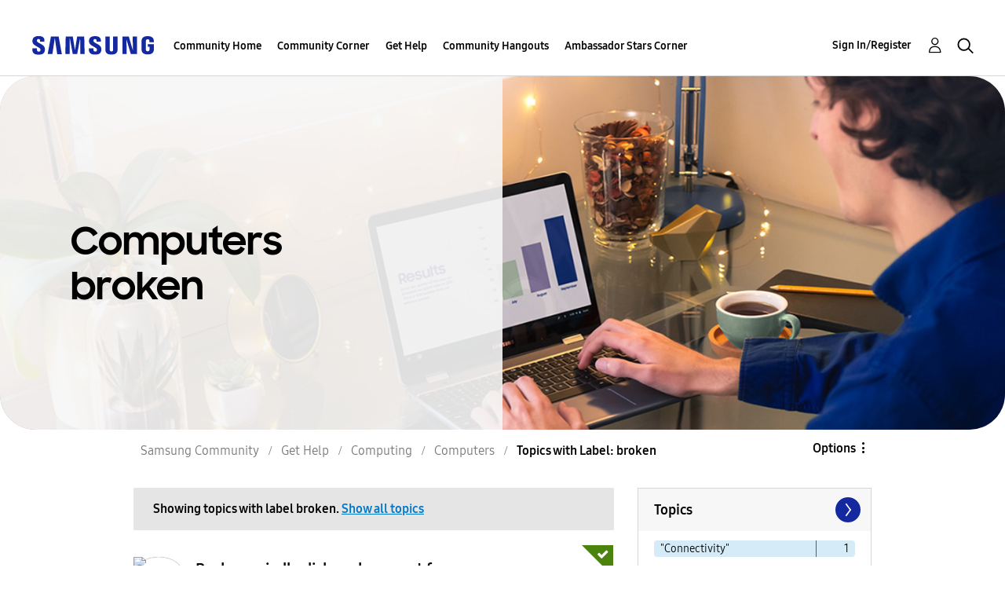

--- FILE ---
content_type: text/html;charset=UTF-8
request_url: https://us.community.samsung.com/t5/forums/filteredbylabelpage/board-id/get-help-computers-and-printers/label-name/broken
body_size: 30147
content:
<!DOCTYPE html><html prefix="og: http://ogp.me/ns#" dir="ltr" lang="en" class="no-js">
	<head>
	
	<title>
	Topics with Label: broken - Samsung Community
</title>
	
	
	<!-- google search console -->
<meta name="google-site-verification" content="DUkWeBkLDOlU3VradC72YU6YmWpBQQ8hixcVFCr4FQ4" />
<!--/google search console -->
<link rel="icon" href='https://us.community.samsung.com/html/@D830A574AD6CD331F1A29BE9C4CCF9AF/assets/favicon.ico' type="image/x-icon">
<link rel="shortcut icon" href='https://us.community.samsung.com/html/@D830A574AD6CD331F1A29BE9C4CCF9AF/assets/favicon.ico' type="image/x-icon">
<!-- DEBUG Values: nodeType= board // redirectUrl: https://contents.samsungmembers.com/share/redirect.html?dl=activity/community/popup?categoryId=get-help-computers-and-printers&amp;src=weptoapp // showWebToAppBanner: true // isMobile: false // deviceBrand: robot // countryForCurrentUser: us // tlcId: us -->

	
	
	
	<meta content="width=device-width, initial-scale=1.0, user-scalable=yes" name="viewport"/><meta content="2026-01-14T05:46:06-08:00" itemprop="dateModified"/><meta content="text/html; charset=UTF-8" http-equiv="Content-Type"/><link href="https://us.community.samsung.com/t5/forums/filteredbylabelpage/board-id/get-help-computers-and-printers/label-name/broken" rel="canonical"/>
	<meta content="https://us.community.samsung.com/html/assets/Community%20banner.png" property="og:image"/><meta content="us.community.samsung.com" property="og:site_name"/><meta content="website" property="og:type"/><meta content="https://us.community.samsung.com/t5/forums/filteredbylabelpage/board-id/get-help-computers-and-printers/label-name/broken" property="og:url"/><meta content="" property="og:description"/><meta content="Computers" property="og:title"/>
	
	
		<link class="lia-link-navigation hidden live-links" title="Computers topics" type="application/rss+xml" rel="alternate" id="link" href="/ynzzy74688/rss/board?board.id=get-help-computers-and-printers"></link>
	
		<link class="lia-link-navigation hidden live-links" title="All Computers posts" type="application/rss+xml" rel="alternate" id="link_0" href="/ynzzy74688/rss/boardmessages?board.id=get-help-computers-and-printers"></link>
	

	
	
	    
            	<link href="/skins/6768845/502067b8b5fcf4df410338c5687dde96/samsungsea.css" rel="stylesheet" type="text/css"/>
            
	

	
	
	
	
	

<script type="text/javascript" src="/t5/scripts/EAA19129A1248A19BBE86A06A73AF336/lia-scripts-head-min.js"></script><script language="javascript" type="text/javascript">
<!--
window.FileAPI = { jsPath: '/html/assets/js/vendor/ng-file-upload-shim/' };
LITHIUM.PrefetchData = {"Components":{},"commonResults":{}};
LITHIUM.DEBUG = false;
LITHIUM.CommunityJsonObject = {
  "Validation" : {
    "image.description" : {
      "min" : 0,
      "max" : 1000,
      "isoneof" : [ ],
      "type" : "string"
    },
    "tkb.toc_maximum_heading_level" : {
      "min" : 1,
      "max" : 6,
      "isoneof" : [ ],
      "type" : "integer"
    },
    "tkb.toc_heading_list_style" : {
      "min" : 0,
      "max" : 50,
      "isoneof" : [
        "disc",
        "circle",
        "square",
        "none"
      ],
      "type" : "string"
    },
    "blog.toc_maximum_heading_level" : {
      "min" : 1,
      "max" : 6,
      "isoneof" : [ ],
      "type" : "integer"
    },
    "tkb.toc_heading_indent" : {
      "min" : 5,
      "max" : 50,
      "isoneof" : [ ],
      "type" : "integer"
    },
    "blog.toc_heading_indent" : {
      "min" : 5,
      "max" : 50,
      "isoneof" : [ ],
      "type" : "integer"
    },
    "blog.toc_heading_list_style" : {
      "min" : 0,
      "max" : 50,
      "isoneof" : [
        "disc",
        "circle",
        "square",
        "none"
      ],
      "type" : "string"
    }
  },
  "User" : {
    "settings" : {
      "imageupload.legal_file_extensions" : "*.jpg;*.JPG;*.jpeg;*.JPEG;*.gif;*.GIF;*.png;*.PNG",
      "config.enable_avatar" : true,
      "integratedprofile.show_klout_score" : true,
      "layout.sort_view_by_last_post_date" : true,
      "layout.friendly_dates_enabled" : true,
      "profileplus.allow.anonymous.scorebox" : false,
      "tkb.message_sort_default" : "topicPublishDate",
      "layout.format_pattern_date" : "MM-dd-yyyy",
      "config.require_search_before_post" : "require",
      "isUserLinked" : false,
      "integratedprofile.cta_add_topics_dismissal_timestamp" : -1,
      "layout.message_body_image_max_size" : 1000,
      "profileplus.everyone" : false,
      "integratedprofile.cta_connect_wide_dismissal_timestamp" : -1,
      "blog.toc_maximum_heading_level" : "",
      "integratedprofile.hide_social_networks" : false,
      "blog.toc_heading_indent" : "",
      "contest.entries_per_page_num" : 20,
      "layout.messages_per_page_linear" : 30,
      "integratedprofile.cta_manage_topics_dismissal_timestamp" : -1,
      "profile.shared_profile_test_group" : false,
      "integratedprofile.cta_personalized_feed_dismissal_timestamp" : -1,
      "integratedprofile.curated_feed_size" : 10,
      "contest.one_kudo_per_contest" : false,
      "integratedprofile.enable_social_networks" : false,
      "integratedprofile.my_interests_dismissal_timestamp" : -1,
      "profile.language" : "en",
      "layout.friendly_dates_max_age_days" : 31,
      "layout.threading_order" : "thread_descending",
      "blog.toc_heading_list_style" : "disc",
      "useRecService" : false,
      "layout.module_welcome" : "<h2><b>Samsung Members Community<\/b><\/h2>\r\n<p><h4><b> Explore. Engage. Belong. <\/b><\/h4><\/p>\r\n<p>Be part of an experience that will help shape the future of innovation! Get involved, join in the discussion!<\/p>",
      "imageupload.max_uploaded_images_per_upload" : 100,
      "imageupload.max_uploaded_images_per_user" : 1000,
      "integratedprofile.connect_mode" : "",
      "tkb.toc_maximum_heading_level" : "",
      "tkb.toc_heading_list_style" : "disc",
      "sharedprofile.show_hovercard_score" : true,
      "config.search_before_post_scope" : "community",
      "tkb.toc_heading_indent" : "",
      "p13n.cta.recommendations_feed_dismissal_timestamp" : -1,
      "imageupload.max_file_size" : 5000,
      "layout.show_batch_checkboxes" : false,
      "integratedprofile.cta_connect_slim_dismissal_timestamp" : -1
    },
    "isAnonymous" : true,
    "policies" : {
      "image-upload.process-and-remove-exif-metadata" : true
    },
    "registered" : false,
    "emailRef" : "",
    "id" : -1,
    "login" : "Anonymous"
  },
  "Server" : {
    "communityPrefix" : "/ynzzy74688",
    "nodeChangeTimeStamp" : 1768757200433,
    "tapestryPrefix" : "/t5",
    "deviceMode" : "DESKTOP",
    "responsiveDeviceMode" : "DESKTOP",
    "membershipChangeTimeStamp" : "0",
    "version" : "25.3",
    "branch" : "25.3-release",
    "showTextKeys" : false
  },
  "Config" : {
    "phase" : "prod",
    "integratedprofile.cta.reprompt.delay" : 30,
    "profileplus.tracking" : {
      "profileplus.tracking.enable" : false,
      "profileplus.tracking.click.enable" : false,
      "profileplus.tracking.impression.enable" : false
    },
    "app.revision" : "2505141626-s6aebf80139-b103",
    "navigation.manager.community.structure.limit" : "1000"
  },
  "Activity" : {
    "Results" : [ ]
  },
  "NodeContainer" : {
    "viewHref" : "https://us.community.samsung.com/t5/Computing/ct-p/get-help-computing",
    "description" : "",
    "id" : "get-help-computing",
    "shortTitle" : "Computing",
    "title" : "Computing",
    "nodeType" : "category"
  },
  "Page" : {
    "skins" : [
      "samsungsea",
      "samsung_base_skin",
      "theme_support",
      "theme_base",
      "responsive_peak"
    ],
    "authUrls" : {
      "loginUrl" : "/t5/custom/page/page-id/SsoLoginPage?referer=https%3A%2F%2Fus.community.samsung.com%2Ft5%2Fforums%2Ffilteredbylabelpage%2Fboard-id%2Fget-help-computers-and-printers%2Flabel-name%2Fbroken",
      "loginUrlNotRegistered" : "/t5/custom/page/page-id/SsoLoginPage?redirectreason=notregistered&referer=https%3A%2F%2Fus.community.samsung.com%2Ft5%2Fforums%2Ffilteredbylabelpage%2Fboard-id%2Fget-help-computers-and-printers%2Flabel-name%2Fbroken",
      "loginUrlNotRegisteredDestTpl" : "/t5/custom/page/page-id/SsoLoginPage?redirectreason=notregistered&referer=%7B%7BdestUrl%7D%7D"
    },
    "name" : "ForumsFilteredByLabelPage",
    "rtl" : false,
    "object" : {
      "viewHref" : "/t5/Computers/bd-p/get-help-computers-and-printers",
      "id" : "get-help-computers-and-printers",
      "page" : "ForumsFilteredByLabelPage",
      "type" : "Board"
    }
  },
  "WebTracking" : {
    "Activities" : { },
    "path" : "Community:Samsung Community/Category:Samsung Community/Category:Get Help/Category:Computing/Board:Computers"
  },
  "Feedback" : {
    "targeted" : { }
  },
  "Seo" : {
    "markerEscaping" : {
      "pathElement" : {
        "prefix" : "@",
        "match" : "^[0-9][0-9]$"
      },
      "enabled" : false
    }
  },
  "TopLevelNode" : {
    "viewHref" : "https://us.community.samsung.com/t5/Samsung-Community/ct-p/us",
    "description" : "",
    "id" : "us",
    "shortTitle" : "Samsung Community",
    "title" : "Samsung Community",
    "nodeType" : "category"
  },
  "Community" : {
    "viewHref" : "https://us.community.samsung.com/",
    "integratedprofile.lang_code" : "en",
    "integratedprofile.country_code" : "US",
    "id" : "ynzzy74688",
    "shortTitle" : "Samsung Community",
    "title" : "Samsung Community"
  },
  "CoreNode" : {
    "conversationStyle" : "forum",
    "viewHref" : "https://us.community.samsung.com/t5/Computers/bd-p/get-help-computers-and-printers",
    "settings" : { },
    "description" : "",
    "id" : "get-help-computers-and-printers",
    "shortTitle" : "Computers",
    "title" : "Computers",
    "nodeType" : "Board",
    "ancestors" : [
      {
        "viewHref" : "https://us.community.samsung.com/t5/Computing/ct-p/get-help-computing",
        "description" : "",
        "id" : "get-help-computing",
        "shortTitle" : "Computing",
        "title" : "Computing",
        "nodeType" : "category"
      },
      {
        "viewHref" : "https://us.community.samsung.com/t5/Get-Help/ct-p/get-help",
        "description" : "",
        "id" : "get-help",
        "shortTitle" : "Get Help",
        "title" : "Get Help",
        "nodeType" : "category"
      },
      {
        "viewHref" : "https://us.community.samsung.com/t5/Samsung-Community/ct-p/us",
        "description" : "",
        "id" : "us",
        "shortTitle" : "Samsung Community",
        "title" : "Samsung Community",
        "nodeType" : "category"
      },
      {
        "viewHref" : "https://us.community.samsung.com/",
        "description" : "",
        "id" : "ynzzy74688",
        "shortTitle" : "Samsung Community",
        "title" : "Samsung Community",
        "nodeType" : "Community"
      }
    ]
  }
};
LITHIUM.Components.RENDER_URL = "/t5/util/componentrenderpage/component-id/#{component-id}?render_behavior=raw";
LITHIUM.Components.ORIGINAL_PAGE_NAME = 'forums/FilteredByLabelPage';
LITHIUM.Components.ORIGINAL_PAGE_ID = 'ForumsFilteredByLabelPage';
LITHIUM.Components.ORIGINAL_PAGE_CONTEXT = '[base64]..';
LITHIUM.Css = {
  "BASE_DEFERRED_IMAGE" : "lia-deferred-image",
  "BASE_BUTTON" : "lia-button",
  "BASE_SPOILER_CONTAINER" : "lia-spoiler-container",
  "BASE_TABS_INACTIVE" : "lia-tabs-inactive",
  "BASE_TABS_ACTIVE" : "lia-tabs-active",
  "BASE_AJAX_REMOVE_HIGHLIGHT" : "lia-ajax-remove-highlight",
  "BASE_FEEDBACK_SCROLL_TO" : "lia-feedback-scroll-to",
  "BASE_FORM_FIELD_VALIDATING" : "lia-form-field-validating",
  "BASE_FORM_ERROR_TEXT" : "lia-form-error-text",
  "BASE_FEEDBACK_INLINE_ALERT" : "lia-panel-feedback-inline-alert",
  "BASE_BUTTON_OVERLAY" : "lia-button-overlay",
  "BASE_TABS_STANDARD" : "lia-tabs-standard",
  "BASE_AJAX_INDETERMINATE_LOADER_BAR" : "lia-ajax-indeterminate-loader-bar",
  "BASE_AJAX_SUCCESS_HIGHLIGHT" : "lia-ajax-success-highlight",
  "BASE_CONTENT" : "lia-content",
  "BASE_JS_HIDDEN" : "lia-js-hidden",
  "BASE_AJAX_LOADER_CONTENT_OVERLAY" : "lia-ajax-loader-content-overlay",
  "BASE_FORM_FIELD_SUCCESS" : "lia-form-field-success",
  "BASE_FORM_WARNING_TEXT" : "lia-form-warning-text",
  "BASE_FORM_FIELDSET_CONTENT_WRAPPER" : "lia-form-fieldset-content-wrapper",
  "BASE_AJAX_LOADER_OVERLAY_TYPE" : "lia-ajax-overlay-loader",
  "BASE_FORM_FIELD_ERROR" : "lia-form-field-error",
  "BASE_SPOILER_CONTENT" : "lia-spoiler-content",
  "BASE_FORM_SUBMITTING" : "lia-form-submitting",
  "BASE_EFFECT_HIGHLIGHT_START" : "lia-effect-highlight-start",
  "BASE_FORM_FIELD_ERROR_NO_FOCUS" : "lia-form-field-error-no-focus",
  "BASE_EFFECT_HIGHLIGHT_END" : "lia-effect-highlight-end",
  "BASE_SPOILER_LINK" : "lia-spoiler-link",
  "BASE_DISABLED" : "lia-link-disabled",
  "FACEBOOK_LOGOUT" : "lia-component-users-action-logout",
  "FACEBOOK_SWITCH_USER" : "lia-component-admin-action-switch-user",
  "BASE_FORM_FIELD_WARNING" : "lia-form-field-warning",
  "BASE_AJAX_LOADER_FEEDBACK" : "lia-ajax-loader-feedback",
  "BASE_AJAX_LOADER_OVERLAY" : "lia-ajax-loader-overlay",
  "BASE_LAZY_LOAD" : "lia-lazy-load"
};
LITHIUM.noConflict = true;
LITHIUM.useCheckOnline = false;
LITHIUM.RenderedScripts = [
  "ValueSurveyLauncher.js",
  "LiModernizr.js",
  "jquery.scrollTo.js",
  "ElementMethods.js",
  "ActiveCast3.js",
  "jquery.iframe-transport.js",
  "UserNavigation2.js",
  "jquery.appear-1.1.1.js",
  "Placeholder.js",
  "SearchAutoCompleteToggle.js",
  "Text.js",
  "AjaxFeedback.js",
  "jquery.position-toggle-1.0.js",
  "Cache.js",
  "Components.js",
  "DynamicPager.js",
  "jquery.ui.resizable.js",
  "jquery.effects.slide.js",
  "ForceLithiumJQuery.js",
  "jquery.function-utils-1.0.js",
  "NoConflict.js",
  "jquery.tools.tooltip-1.2.6.js",
  "Tooltip.js",
  "Auth.js",
  "Globals.js",
  "ResizeSensor.js",
  "HelpIcon.js",
  "jquery.viewport-1.0.js",
  "Link.js",
  "jquery.ui.position.js",
  "Sandbox.js",
  "AutoComplete.js",
  "jquery.effects.core.js",
  "DropDownMenu.js",
  "jquery.ajax-cache-response-1.0.js",
  "jquery.iframe-shim-1.0.js",
  "jquery.hoverIntent-r6.js",
  "DataHandler.js",
  "jquery.ui.widget.js",
  "AjaxSupport.js",
  "MessageListActual.js",
  "Namespace.js",
  "CustomEvent.js",
  "Events.js",
  "prism.js",
  "jquery.fileupload.js",
  "jquery.css-data-1.0.js",
  "jquery.delayToggle-1.0.js",
  "jquery.ui.mouse.js",
  "OoyalaPlayer.js",
  "jquery.clone-position-1.0.js",
  "jquery.ui.draggable.js",
  "DeferredImages.js",
  "jquery.placeholder-2.0.7.js",
  "Loader.js",
  "SpoilerToggle.js",
  "DropDownMenuVisibilityHandler.js",
  "SearchForm.js",
  "UserListActual.js",
  "PolyfillsAll.js",
  "jquery.lithium-selector-extensions.js",
  "json2.js",
  "jquery.blockui.js",
  "jquery.js",
  "ElementQueries.js",
  "jquery.json-2.6.0.js",
  "PartialRenderProxy.js",
  "Dialog.js",
  "Lithium.js",
  "jquery.ui.dialog.js",
  "Video.js",
  "Throttle.js",
  "Forms.js",
  "jquery.autocomplete.js",
  "InformationBox.js",
  "jquery.ui.core.js",
  "jquery.tmpl-1.1.1.js"
];// -->
</script><script type="text/javascript" src="/t5/scripts/D60EB96AE5FF670ED274F16ABB044ABD/lia-scripts-head-min.js"></script></head>
	<body class="lia-board lia-user-status-anonymous ForumsFilteredByLabelPage lia-body" id="lia-body">
	
	
	<div id="54B-209-5" class="ServiceNodeInfoHeader">
</div>
	
	
	
	

	<div class="lia-page">
		<center>
			
				
					
	
	<div class="MinimumWidthContainer">
		<div class="min-width-wrapper">
			<div class="min-width">		
				
						<div class="lia-content">
                            
							
							
							
		
	<div class="lia-quilt lia-quilt-forums-filtered-by-label-page lia-quilt-layout-two-column-main-side lia-top-quilt">
	<div class="lia-quilt-row lia-quilt-row-header">
		<div class="lia-quilt-column lia-quilt-column-24 lia-quilt-column-single lia-quilt-column-common-header">
			<div class="lia-quilt-column-alley lia-quilt-column-alley-single">
	
		
			<div class="lia-quilt lia-quilt-header lia-quilt-layout-samsung-header lia-component-quilt-header">
	<div class="lia-quilt-row lia-quilt-row-main-row">
		<div class="lia-quilt-column lia-quilt-column-24 lia-quilt-column-single lia-quilt-column-main-header">
			<div class="lia-quilt-column-alley lia-quilt-column-alley-single">
	
		
			
<header class="samsung-global-nav-bar">
  <div class="samsung-global-nav-bar-wrapper">
    <div class="eyebrow">
        <ul>
        </ul>
    </div>
    <div class="main">
        <div class="logo">
        <a href="https://www.samsung.com/" title="Samsung"><img src="https://us.community.samsung.com/html/@9BDDAB48DF72C17736F7E7CDB412C6B6/assets/logo_samsung.svg" title="Samsung" /></a>
        </div>
        <div class="actions">
<nav class="samsung-global-nav-bar-menu" role="navigation">
    <span class="mobile-nav-button"></span>
    <ul>
        <li class="home-link show">
          <div>
            <a href="/t5/Samsung-Community/ct-p/us" title="Community Home">
              Community Home
            </a>
            <span class="indicator"></span>
        </li>
          <li class="has-children cols-4 depth-0">
            <div>
            <a href="/t5/Community-Corner/ct-p/Welcome-to-the-Community" title="Community Corner">Community Corner</a>
            <span class="indicator has-children"></span>
            </div>
              <ul class="depth-1" data-cols="4">
                  <li class="sub-header">
                    <a href="/t5/Guidelines/bg-p/Guidelines" title="Guidelines">Guidelines</a>
                  </li>
                  <li class="sub-header">
                    <a href="/t5/News-and-Announcements/bg-p/NewsandAnnouncements" title="News and Announcements">News and Announcements</a>
                  </li>
                  <li class="sub-header">
                    <a href="/t5/Welcome-Board/bg-p/WelcomeBoard" title="Welcome Board">Welcome Board</a>
                  </li>
                  <li class="sub-header">
                    <a href="/t5/Global-Content/bg-p/GlobalContent" title="Global Content">Global Content</a>
                  </li>
            </ul>
          </li>
          <li class="has-children cols-4 depth-0">
            <div>
            <a href="/t5/Get-Help/ct-p/get-help" title="Get Help">Get Help</a>
            <span class="indicator has-children"></span>
            </div>
              <ul class="depth-1" data-cols="4">


                  <li class="sub-header has-children">
                    <a href="/t5/Tips-Tricks/ct-p/Tips-and-Tricks" title="Tips &amp; Tricks">Tips &amp; Tricks</a>
                      <ul class="depth2">
                            <li><a href="/t5/Appliances/bg-p/TNT_Appliances">Appliances</a></li>
                            <li><a href="/t5/Mobile/bg-p/TNT_Mobile">Mobile</a></li>
                            <li><a href="/t5/TVs-More/bg-p/TNT_ConsumerElectronics">TVs &amp; More</a></li>
                            <li><a href="/t5/Community-Service/bg-p/TNT_Community">Community Service</a></li>
                            <li><a href="/t5/Galaxy-XR/bg-p/TNT_XR">Galaxy XR</a></li>
                          <li><a href="/t5/Tips-Tricks/ct-p/Tips-and-Tricks" title="View All" class="view-all">View All</a></li>
                      </ul>
                  </li>


                  <li class="sub-header has-children">
                    <a href="/t5/Phones/ct-p/phones" title="Phones">Phones</a>
                      <ul class="depth2">
                            <li><a href="/t5/Galaxy-S25/bd-p/GalaxyS25">Galaxy S25</a></li>
                            <li><a href="/t5/Galaxy-S24/bd-p/GalaxyS24">Galaxy S24</a></li>
                            <li><a href="/t5/Galaxy-S23/bd-p/GalaxyS23">Galaxy S23</a></li>
                            <li><a href="/t5/Galaxy-S22/bd-p/GalaxyS22">Galaxy S22</a></li>
                            <li><a href="/t5/Galaxy-Note-Phones/bd-p/get-help-phones-galaxy-note-phones">Galaxy Note Phones</a></li>
                          <li><a href="/t5/Phones/ct-p/phones" title="View All" class="view-all">View All</a></li>
                      </ul>
                  </li>


                  <li class="sub-header has-children">
                    <a href="/t5/Home-Appliances/ct-p/get-help-home-appliances" title="Home Appliances">Home Appliances</a>
                      <ul class="depth2">
                            <li><a href="/t5/Washers-and-Dryers/bd-p/get-help-home-appliances-washers-dryers">Washers and Dryers</a></li>
                            <li><a href="/t5/Kitchen-and-Family-Hub/bd-p/get-help-home-appliances-kitchen">Kitchen and Family Hub</a></li>
                      </ul>
                  </li>


                  <li class="sub-header has-children">
                    <a href="/t5/Wearables/ct-p/get-help-wearables" title="Wearables">Wearables</a>
                      <ul class="depth2">
                            <li><a href="/t5/Galaxy-Watch/bd-p/get-help-wearables-galaxy-watch">Galaxy Watch</a></li>
                            <li><a href="/t5/Galaxy-Buds/bd-p/get-help-galaxy-buds">Galaxy Buds</a></li>
                            <li><a href="/t5/Galaxy-Ring/bd-p/GalaxyRing">Galaxy Ring</a></li>
                      </ul>
                  </li>
                  <li class="sub-header">
                    <a href="/t5/Tablets/bd-p/get-help-tablets" title="Tablets">Tablets</a>
                  </li>
                  <li class="sub-header">
                    <a href="/t5/Galaxy-XR/bd-p/GalaxyXR" title="Galaxy XR">Galaxy XR</a>
                  </li>
                  <li class="sub-header">
                    <a href="/t5/Samsung-Apps-and-Services/bd-p/get-help-services-bixby" title="Samsung Apps and Services">Samsung Apps and Services</a>
                  </li>


                  <li class="sub-header has-children">
                    <a href="/t5/Home-Entertainment/ct-p/get-help-tvs" title="Home Entertainment">Home Entertainment</a>
                      <ul class="depth2">
                            <li><a href="/t5/QLED-and-The-Frame-TVs/bd-p/get-help-tvs-qled-and-frame">QLED and The Frame TVs</a></li>
                            <li><a href="/t5/LED-and-OLED-TVs/bd-p/get-help-tvs-hd-and-uhd-tvs">LED and OLED TVs</a></li>
                            <li><a href="/t5/Projectors-Other-TVs/bd-p/get-help-tvs-4k-8k-and-other-tvs">Projectors &amp; Other TVs</a></li>
                            <li><a href="/t5/Home-Theater/bd-p/get-help-home-theater">Home Theater</a></li>
                      </ul>
                  </li>


                  <li class="sub-header has-children">
                    <a href="/t5/Computing/ct-p/get-help-computing" title="Computing">Computing</a>
                      <ul class="depth2">
                            <li><a href="/t5/Computers/bd-p/get-help-computers-and-printers">Computers</a></li>
                            <li><a href="/t5/Monitors-and-Memory/bd-p/get-help-computing-monitors-and-memory">Monitors and Memory</a></li>
                      </ul>
                  </li>
            </ul>
          </li>
          <li class="has-children cols-4 depth-0">
            <div>
            <a href="/t5/Community-Hangouts/ct-p/groups" title="Community Hangouts">Community Hangouts</a>
            <span class="indicator has-children"></span>
            </div>
              <ul class="depth-1" data-cols="4">
                  <li class="sub-header">
                    <a href="/t5/Gaming/bd-p/groups-gamer" title="Gaming">Gaming</a>
                  </li>
                  <li class="sub-header">
                    <a href="/t5/Samsung-Foodies/bd-p/Samsung-Foodies" title="Samsung Foodies">Samsung Foodies</a>
                  </li>
                  <li class="sub-header">
                    <a href="/t5/Galaxy-Streamers/bd-p/GalaxyStreamers" title="Galaxy Streamers">Galaxy Streamers</a>
                  </li>
                  <li class="sub-header">
                    <a href="/t5/Samsung-Tidy-Talk/bd-p/Cleaning" title="Samsung Tidy Talk">Samsung Tidy Talk</a>
                  </li>
                  <li class="sub-header">
                    <a href="/t5/Samsung-Pets/bd-p/SamsungPets" title="Samsung Pets">Samsung Pets</a>
                  </li>
                  <li class="sub-header">
                    <a href="/t5/Galaxy-Gallery/bd-p/us-gg-general" title="Galaxy Gallery">Galaxy Gallery</a>
                  </li>
                  <li class="sub-header">
                    <a href="/t5/Use-it-Share-it/bg-p/UseItShareIt" title="Use it. Share it.">Use it. Share it.</a>
                  </li>
            </ul>
          </li>
          <li class="has-children cols-4 depth-0">
            <div>
            <a href="/t5/Ambassador-Stars-Corner/ct-p/Ambassador-Corner" title="Ambassador Stars Corner">Ambassador Stars Corner</a>
            <span class="indicator has-children"></span>
            </div>
              <ul class="depth-1" data-cols="4">
                  <li class="sub-header">
                    <a href="/t5/Talking-to-the-Stars/bd-p/talkingtothestars" title="Talking to the Stars">Talking to the Stars</a>
                  </li>
            </ul>
          </li>
    </ul>
  </nav>            <div class="links">
                <ul>
                </ul>
            </div>
              <div class="search-inline"><div id="lia-searchformV3_8d5df9c3352e88" class="SearchForm lia-search-form-wrapper lia-mode-default lia-component-common-widget-search-form">
	

	
		<div class="lia-inline-ajax-feedback">
			<div class="AjaxFeedback" id="ajaxfeedback_8d5df9c3352e88"></div>
			
	

	

		</div>

	

	
		<div id="searchautocompletetoggle_8d5df9c3352e88">	
	
		

	
		<div class="lia-inline-ajax-feedback">
			<div class="AjaxFeedback" id="ajaxfeedback_8d5df9c3352e88_0"></div>
			
	

	

		</div>

	

	
			
            <form enctype="multipart/form-data" class="lia-form lia-form-inline SearchForm" action="https://us.community.samsung.com/t5/forums/filteredbylabelpage.searchformv3.form.form" method="post" id="form_8d5df9c3352e88" name="form_8d5df9c3352e88"><div class="t-invisible"><input value="board-id/get-help-computers-and-printers/label-name/broken" name="t:ac" type="hidden"></input><input value="search/contributions/page" name="t:cp" type="hidden"></input><input value="[base64]" name="lia-form-context" type="hidden"></input><input value="ForumsFilteredByLabelPage:board-id/get-help-computers-and-printers/label-name/broken:searchformv3.form:" name="liaFormContentKey" type="hidden"></input><input value="3g/X5bgqUKApgfXBz2vMmAClZI8=:H4sIAAAAAAAAALWSwU7CQBCGRxJOxBiJvoFeWxMlMRAPxAQ9NIhpPJvtspRq2627UwoXH8UnIL4EB2++gw/g1ZMH225BBBNbwNNm/tn8/zeTGb9DOarDqWRE0L5OuY/CsUJ0uC/1DrFZXXV6XHiDY00VtiB+6BLh4EgKqHFhayQgtM80JAGTKEY1jXLBXMfSLCKZ1rRikVBsOcztHpgMw+DwZlJ523/5LMGWAZU0l7tt4jGEqnFHBkR3iW/rZozj241hgLCrwi++w9cEbxYF7whOmZRmaHmOlHHS5Ll70vt4ei0BDIPoDBp5aRIHzJ7kMxuifIBHAIRtpZ4rdU3TxLMctcHI6eHF48VipiVD/yJNSatZy0xb6Yo2HaX4r+EqpyneW4VG2Fse4fboH/LUHJfQyukbSibmHRfqKf5Oos+vf2MJRYF9jj9WsFDPgBN9NeA/EopeeiB4N6Q477gszS49a6126bmiUv4vc7opQY4FAAA=" name="t:formdata" type="hidden"></input></div>
	
	

	

	

	
		<div class="lia-inline-ajax-feedback">
			<div class="AjaxFeedback" id="feedback_8d5df9c3352e88"></div>
			
	

	

		</div>

	

	

	

	


	
	<input value="tHEtrtOZE-CT06X2-R2SEher7eA2lS6FjtxphNBwlyU." name="lia-action-token" type="hidden"></input>
	
	<input value="form_8d5df9c3352e88" id="form_UIDform_8d5df9c3352e88" name="form_UID" type="hidden"></input>
	<input value="" id="form_instance_keyform_8d5df9c3352e88" name="form_instance_key" type="hidden"></input>
	
                

                
                    
                        <span class="lia-search-granularity-wrapper">
                            <select title="Search Granularity" class="lia-search-form-granularity search-granularity" aria-label="Search Granularity" id="searchGranularity_8d5df9c3352e88" name="searchGranularity"><option title="All community" value="us|category">All community</option><option title="This category" value="get-help-computing|category">This category</option><option title="This board" selected="selected" value="get-help-computers-and-printers|forum-board">This board</option><option title="Users" value="user|user">Users</option></select>
                        </span>
                    
                

                <span class="lia-search-input-wrapper">
                    <span class="lia-search-input-field">
                        <span class="lia-button-wrapper lia-button-wrapper-secondary lia-button-wrapper-searchForm-action"><input value="searchForm" name="submitContextX" type="hidden"></input><input class="lia-button lia-button-secondary lia-button-searchForm-action" value="Search" id="submitContext_8d5df9c3352e88" name="submitContext" type="submit"></input></span>

                        <input placeholder="Search all content" aria-label="Search" title="Search" class="lia-form-type-text lia-autocomplete-input search-input lia-search-input-message" value="" id="messageSearchField_8d5df9c3352e88_0" name="messageSearchField" type="text"></input>
                        <input placeholder="Search all content" aria-label="Search" title="Search" class="lia-form-type-text lia-autocomplete-input search-input lia-search-input-tkb-article lia-js-hidden" value="" id="messageSearchField_8d5df9c3352e88_1" name="messageSearchField_0" type="text"></input>
                        

	
		<input placeholder="Enter a keyword to search within the users" ng-non-bindable="" title="Enter a user name or rank" class="lia-form-type-text UserSearchField lia-search-input-user search-input lia-js-hidden lia-autocomplete-input" aria-label="Enter a user name or rank" value="" id="userSearchField_8d5df9c3352e88" name="userSearchField" type="text"></input>
	

	


                        <input placeholder="Enter a keyword to search within the private messages" title="Enter a search word" class="lia-form-type-text NoteSearchField lia-search-input-note search-input lia-js-hidden lia-autocomplete-input" aria-label="Enter a search word" value="" id="noteSearchField_8d5df9c3352e88_0" name="noteSearchField" type="text"></input>
						<input title="Enter a search word" class="lia-form-type-text ProductSearchField lia-search-input-product search-input lia-js-hidden lia-autocomplete-input" aria-label="Enter a search word" value="" id="productSearchField_8d5df9c3352e88" name="productSearchField" type="text"></input>
                        <input class="lia-as-search-action-id" name="as-search-action-id" type="hidden"></input>
                    </span>
                </span>
                

                <span class="lia-cancel-search">cancel</span>

                
            
</form>
		
			<div class="search-autocomplete-toggle-link lia-js-hidden">
				<span>
					<a class="lia-link-navigation auto-complete-toggle-on lia-link-ticket-post-action lia-component-search-action-enable-auto-complete" data-lia-action-token="miSWYj3l7ZD7_G3X1_BY2xh5NitZi0egTIHL9vYNF8s." rel="nofollow" id="enableAutoComplete_8d5df9c3352e88" href="https://us.community.samsung.com/t5/forums/filteredbylabelpage.enableautocomplete:enableautocomplete?t:ac=board-id/get-help-computers-and-printers/label-name/broken&amp;t:cp=action/contributions/searchactions">Turn on suggestions</a>					
					<span class="HelpIcon">
	<a class="lia-link-navigation help-icon lia-tooltip-trigger" role="button" aria-label="Help Icon" id="link_8d5df9c3352e88" href="#"><span class="lia-img-icon-help lia-fa-icon lia-fa-help lia-fa" alt="Auto-suggest helps you quickly narrow down your search results by suggesting possible matches as you type." aria-label="Help Icon" role="img" id="display_8d5df9c3352e88"></span></a><div role="alertdialog" class="lia-content lia-tooltip-pos-bottom-left lia-panel-tooltip-wrapper" id="link_8d5df9c3352e88_0-tooltip-element"><div class="lia-tooltip-arrow"></div><div class="lia-panel-tooltip"><div class="content">Auto-suggest helps you quickly narrow down your search results by suggesting possible matches as you type.</div></div></div>
</span>
				</span>
			</div>
		

	

	

	
	
	
</div>
		
	<div class="spell-check-showing-result">
		Showing results for <span class="lia-link-navigation show-results-for-link lia-link-disabled" aria-disabled="true" id="showingResult_8d5df9c3352e88"></span>
		

	</div>
	<div>
		
		<span class="spell-check-search-instead">
			Search instead for <a class="lia-link-navigation search-instead-for-link" rel="nofollow" id="searchInstead_8d5df9c3352e88" href="#"></a>
		</span>

	</div>
	<div class="spell-check-do-you-mean lia-component-search-widget-spellcheck">
		Did you mean: <a class="lia-link-navigation do-you-mean-link" rel="nofollow" id="doYouMean_8d5df9c3352e88" href="#"></a>
	</div>

	

	

	


	
</div></div>
        </div>
        <div class="header-user">
<a class="lia-link-navigation login-link lia-authentication-link lia-component-users-action-login" rel="nofollow" id="loginPageV2_8d5df9c519d7d2" href="/t5/custom/page/page-id/SsoLoginPage?referer=https%3A%2F%2Fus.community.samsung.com%2Ft5%2Fforums%2Ffilteredbylabelpage%2Fboard-id%2Fget-help-computers-and-printers%2Flabel-name%2Fbroken">Sign In/Register</a>          <ul role="list" id="list_8d5df9c525db5c" class="lia-list-standard-inline UserNavigation lia-component-common-widget-user-navigation-modern">
	
			
	
		
			
		
			
		
			
		
			<li role="listitem"><a class="lia-link-navigation registration-link lia-component-users-action-registration" rel="nofollow" id="registrationPageV2_8d5df9c525db5c" href="/t5/custom/page/page-id/SsoLoginPage?referer=https%3A%2F%2Fus.community.samsung.com%2Ft5%2Fforums%2Ffilteredbylabelpage%2Fboard-id%2Fget-help-computers-and-printers%2Flabel-name%2Fbroken">Register</a></li>
		
			<li aria-hidden="true"><span class="separator lia-component-common-widget-user-nav-separator-character">·</span></li>
		
			
		
			
		
			<li role="listitem"><a class="lia-link-navigation login-link lia-authentication-link lia-component-users-action-login" rel="nofollow" id="loginPageV2_8d5df9c525db5c" href="/t5/custom/page/page-id/SsoLoginPage?referer=https%3A%2F%2Fus.community.samsung.com%2Ft5%2Fforums%2Ffilteredbylabelpage%2Fboard-id%2Fget-help-computers-and-printers%2Flabel-name%2Fbroken">Sign In/Register</a></li>
		
			
		
			<li aria-hidden="true"><span class="separator lia-component-common-widget-user-nav-separator-character">·</span></li>
		
			
		
			
		
			<li role="listitem"><a class="lia-link-navigation faq-link lia-component-help-action-faq" id="faqPage_8d5df9c525db5c" href="/t5/help/faqpage">Help</a></li>
		
			
		
			
		
	
	

		
</ul></div>
          <div class="header-search">
            <img src="/html/assets/Icon_Search_24px.svg" alt="search icon">
          </div>
        </div>
    </div>
</header>


		
	
	
</div>
		</div>
	</div><div class="lia-quilt-row lia-quilt-row-hero">
		<div class="lia-quilt-column lia-quilt-column-24 lia-quilt-column-single lia-quilt-column-hero">
			<div class="lia-quilt-column-alley lia-quilt-column-alley-single">
	
		
			


<div class="samsung-hero layout-banner split light background-image   split" style=background-image:url(&#39;https://us.community.samsung.com/html/@4CDD45D306B416D1A64A59DF5D520DBC/assets/Get-Help_Computers-and-Printers-(forum)-.jpg&#39;)>
    <section>
        <div class="samsung-hero-content split split light">
                    <h1 class="split ">Computers<br/>broken</h1>
                    <p></p>

        </div>
            <div class="samsung-hero-feature  no_search">
            </div>
    </section>
</div>


<style type="text/css">
.samsung-hero .lia-search-granularity-wrapper{
    display:none!important;
}
</style>



		
	
	
</div>
		</div>
	</div><div class="lia-quilt-row lia-quilt-row-breadcrumb">
		<div class="lia-quilt-column lia-quilt-column-24 lia-quilt-column-single lia-quilt-column-breadcrumb">
			<div class="lia-quilt-column-alley lia-quilt-column-alley-single">
	
		
			<div aria-label="breadcrumbs" role="navigation" class="BreadCrumb crumb-line lia-breadcrumb lia-component-common-widget-breadcrumb">
	<ul role="list" id="list" class="lia-list-standard-inline">
	
		
			<li class="lia-breadcrumb-node crumb">
				<a class="lia-link-navigation crumb-category lia-breadcrumb-category lia-breadcrumb-forum" id="link_1" href="/t5/Samsung-Community/ct-p/us">Samsung Community</a>
			</li>
			
				<li aria-hidden="true" class="lia-breadcrumb-seperator crumb-category lia-breadcrumb-category lia-breadcrumb-forum">
				  
          		  		<span class="separator">:</span>
          		  
				</li>
			
		
			<li class="lia-breadcrumb-node crumb">
				<a class="lia-link-navigation crumb-category lia-breadcrumb-category lia-breadcrumb-forum" id="link_2" href="/t5/Get-Help/ct-p/get-help">Get Help</a>
			</li>
			
				<li aria-hidden="true" class="lia-breadcrumb-seperator crumb-category lia-breadcrumb-category lia-breadcrumb-forum">
				  
          		  		<span class="separator">:</span>
          		  
				</li>
			
		
			<li class="lia-breadcrumb-node crumb">
				<a class="lia-link-navigation crumb-category lia-breadcrumb-category lia-breadcrumb-forum" id="link_3" href="/t5/Computing/ct-p/get-help-computing">Computing</a>
			</li>
			
				<li aria-hidden="true" class="lia-breadcrumb-seperator crumb-category lia-breadcrumb-category lia-breadcrumb-forum">
				  
          		  		<span class="separator">:</span>
          		  
				</li>
			
		
			<li class="lia-breadcrumb-node crumb">
				<a class="lia-link-navigation crumb-board lia-breadcrumb-board lia-breadcrumb-forum" id="link_4" href="/t5/Computers/bd-p/get-help-computers-and-printers">Computers</a>
			</li>
			
				<li aria-hidden="true" class="lia-breadcrumb-seperator crumb-board lia-breadcrumb-board lia-breadcrumb-forum">
				  
          		  		<span class="separator">:</span>
          		  
				</li>
			
		
			<li class="lia-breadcrumb-node crumb final-crumb">
				<span class="lia-link-navigation child-thread lia-link-disabled" aria-disabled="true" id="link_5">Topics with Label: broken</span>
			</li>
			
		
	
</ul>
</div>
		
			
    <div class="lia-menu-navigation-wrapper lia-js-hidden lia-menu-action lia-page-options lia-component-community-widget-page-options" id="actionMenuDropDown">	
	<div class="lia-menu-navigation">
		<div class="dropdown-default-item"><a title="Show option menu" class="lia-js-menu-opener default-menu-option lia-js-mouseover-menu lia-link-navigation" aria-expanded="false" role="button" aria-label="Options" id="dropDownLink" href="#">Options</a>
			<div class="dropdown-positioning">
				<div class="dropdown-positioning-static">
					
	<ul aria-label="Dropdown menu items" role="list" id="dropdownmenuitems" class="lia-menu-dropdown-items">
		

	
	
		
			
		
			
		
			
		
			<li role="listitem"><span class="lia-link-navigation mark-new-link lia-link-disabled lia-component-forums-action-mark-new" aria-disabled="true" id="markNew">Mark all as New</span></li>
		
			<li role="listitem"><span class="lia-link-navigation mark-read-link lia-link-disabled lia-component-forums-action-mark-read" aria-disabled="true" id="markRead">Mark all as Read</span></li>
		
			<li aria-hidden="true"><span class="lia-separator lia-component-common-widget-link-separator">
	<span class="lia-separator-post"></span>
	<span class="lia-separator-pre"></span>
</span></li>
		
			
		
			<li role="listitem"><span class="lia-link-navigation addBoardUserFloat lia-link-disabled lia-component-subscriptions-action-add-board-user-float" aria-disabled="true" id="addBoardUserFloat">Float this item to the top</span></li>
		
			
		
			<li role="listitem"><span class="lia-link-navigation addBoardUserEmailSubscription lia-link-disabled lia-component-subscriptions-action-add-board-user-email" aria-disabled="true" id="addBoardUserEmailSubscription">Subscribe</span></li>
		
			
		
			<li role="listitem"><span class="lia-link-navigation addBoardUserBookmark lia-link-disabled lia-component-subscriptions-action-add-board-user-bookmark" aria-disabled="true" id="addBoardUserBookmark">Bookmark</span></li>
		
			<li aria-hidden="true"><span class="lia-separator lia-component-common-widget-link-separator">
	<span class="lia-separator-post"></span>
	<span class="lia-separator-pre"></span>
</span></li>
		
			<li role="listitem"><a class="lia-link-navigation rss-board-link lia-component-rss-action-board" id="rssBoard" href="/ynzzy74688/rss/board?board.id=get-help-computers-and-printers">Subscribe to RSS Feed</a></li>
		
			
		
			
		
			
		
			
		
			
		
			
		
			
		
			
		
			
		
			
		
			
		
			
		
			
		
			
		
			
		
			
		
			
		
			
		
			
		
			
		
			
		
			
		
			
		
			
		
			
		
			
		
			
		
			
		
			
		
			
		
			
		
			
		
			
		
	
	


	</ul>

				</div>
			</div>
		</div>
	</div>
</div>

		
	
	
</div>
		</div>
	</div><div class="lia-quilt-row lia-quilt-row-feedback">
		<div class="lia-quilt-column lia-quilt-column-24 lia-quilt-column-single lia-quilt-column-feedback">
			<div class="lia-quilt-column-alley lia-quilt-column-alley-single lia-mark-empty">
	
		
			
	

	

		
	
	
</div>
		</div>
	</div>
</div>
		
	
	
</div>
		</div>
	</div><div class="lia-quilt-row lia-quilt-row-main">
		<div class="lia-quilt-column lia-quilt-column-16 lia-quilt-column-left lia-quilt-column-main-content">
			<div class="lia-quilt-column-alley lia-quilt-column-alley-left">
	
		
			
			<div class="FilteredByLabelName lia-panel-feedback-banner-note lia-component-label-filter">	
	<div class="lia-text">
		<span class="label-filtered-by-title">Showing topics with label <span class="label">broken</span>.</span>
		
		<a class="lia-link-navigation remove-filter-link" id="link_6" href="/t5/Computers/bd-p/get-help-computers-and-printers">Show all topics</a>
	</div>
</div>
		
		
			
			<div id="messageList" class="MessageList lia-component-forums-widget-message-list">
	<span id="message-listmessageList"> </span>

	

	<div class="t-data-grid single-message-list" id="grid">

	

	

	<table role="presentation" class="lia-list-wide">
        <thead class="lia-table-head" id="columns"><tr><th scope="col" class="cMessageAuthorAvatarColumn lia-data-cell-secondary lia-data-cell-text t-first"><div class="lia-component-common-column-empty-cell"></div></th><th scope="col" class="cThreadInfoColumn lia-data-cell-secondary lia-data-cell-text"><div class="lia-component-common-column-empty-cell"></div></th><th scope="col" class="cRepliesCountColumn lia-data-cell-secondary lia-data-cell-text"><div class="lia-component-common-column-empty-cell"></div></th><th scope="col" class="cViewsCountColumn lia-data-cell-secondary lia-data-cell-text"><div class="lia-component-common-column-empty-cell"></div></th><th scope="col" class="triangletop lia-data-cell-secondary lia-data-cell-text"><div class="lia-component-common-column-empty-cell"></div></th></tr></thead>
        <tbody>
            <tr class="lia-list-row lia-row-odd lia-list-row-thread-readonly lia-list-row-thread-solved lia-js-data-messageUid-3054922 lia-js-data-messageRevision-3 t-first t-last"><td class="cMessageAuthorAvatarColumn lia-data-cell-secondary lia-data-cell-icon"><div class="UserAvatar lia-user-avatar lia-component-messages-column-message-author-avatar">
	
			
				<a class="UserAvatar lia-link-navigation" target="_self" id="link_7" href="/t5/user/viewprofilepage/user-id/46001142"><img class="lia-user-avatar-message" title="roytg94" alt="roytg94" id="display" src="/t5/image/serverpage/avatar-name/sa5/avatar-theme/candy/avatar-collection/Samsung_Custom_Avatars/avatar-display-size/message/version/2?xdesc=1.0"/>
					
				</a>
				
			
		
</div></td><td class="cThreadInfoColumn lia-data-cell-primary lia-data-cell-text"><div class="lia-component-messages-column-message-info">
    <div class="MessageSubjectCell">
	
			<div class="MessageSubject">

	

	
			<div class="MessageSubjectIcons ">
	
	<a class="lia-link-navigation verified-icon" id="link_8" href="/t5/Computers/Broken-spindle-disk-replacement-for-Portable-DVD-Writer-Model-SE/m-p/3054922#M12871"><span class="lia-img-message-type-solved lia-fa-message lia-fa-type lia-fa-solved lia-fa" title="Solved!" alt="Solved!" aria-label="Solved!" role="img" id="display_0"></span></a>
	 
	
	
	
				
		<h2 itemprop="name" class="message-subject">
			<span class="lia-message-unread">
				
						<a class="page-link lia-link-navigation lia-custom-event" id="link_9" href="/t5/Computers/Broken-spindle-disk-replacement-for-Portable-DVD-Writer-Model-SE/m-p/3054922">
							Broken spindle disk replacement for Portable DVD W...
							
						</a>
					
			</span>
		</h2>
	
			
	
	
	
	
	
</div>
		

	

	

	

	

	

	

	
			
					
				
		

	
</div>
		
</div>
    <div class="lia-info-area">
        <span class="lia-info-area-item">
            by <span class="UserName lia-user-name lia-user-rank-Constellation lia-component-common-widget-user-name">
				
		
		
			<a class="lia-link-navigation lia-page-link lia-user-name-link" style="color:#999999" target="_self" aria-label="View Profile of roytg94" itemprop="url" id="link_8d5df9c7cb8a78" href="https://us.community.samsung.com/t5/user/viewprofilepage/user-id/46001142"><span class="">roytg94</span></a>
		
		
		
		
		
		
		
		
	
			</span> on <span class="DateTime lia-component-common-widget-date">
    

	
		
		
		<span class="local-date">‎11-13-2024</span>
	
		
		<span class="local-time">04:58 PM</span>
	
	

	
	
	
	
	
	
	
	
	
	
	
	
</span>
        </span>
        
            <span class="lia-dot-separator"></span>
            <span cssClass="lia-info-area-item" class="lia-info-area-item">
                Latest post on <span class="DateTime lia-component-common-widget-date">
    

	
		
		
		<span class="local-date">‎11-10-2024</span>
	
		
		<span class="local-time">09:21 AM</span>
	
	

	
	
	
	
	
	
	
	
	
	
	
	
</span> by <span class="UserName lia-user-name lia-user-rank-Planetary-Samsung-Care-Ambassador lia-component-common-widget-user-name">
				
		
		
			<a class="lia-link-navigation lia-page-link lia-user-name-link" style="color:#FF8C00" target="_self" aria-label="View Profile of user_ams007" itemprop="url" id="link_8d5df9c8760904" href="https://us.community.samsung.com/t5/user/viewprofilepage/user-id/283324"><span class="login-bold">user_ams007</span></a>
		
		
		
		
		
		
		
		
	
			</span>
            </span>
        
        
    </div>
    
    <div class="lia-stats-area">
        <span class="lia-stats-area-item">
            <span class="lia-message-stats-count">1</span><span class="lia-message-stats-label"> Reply</span>
        </span>
        <span class="lia-dot-separator"></span>
        <span class="lia-stats-area-item">
            <span class="lia-message-stats-count">19767</span>
            <span class="lia-message-stats-label">
                Views
            </span>
        </span>
    </div>
</div></td><td class="cRepliesCountColumn lia-data-cell-secondary lia-data-cell-integer"><div class="lia-component-messages-column-message-replies-count">
    
            
        <span class="lia-message-stats-count">1</span> Reply
    
        
    
</div></td><td class="cViewsCountColumn lia-data-cell-secondary lia-data-cell-integer"><div class="lia-component-messages-column-message-views-count">
    <span class="lia-message-stats-count">19767</span>
    Views
</div></td><td class="triangletop lia-data-cell-secondary lia-data-cell-icon"><div class="lia-component-common-column-empty-cell"></div></td></tr>
        </tbody>
    </table>

	

	

    
</div>

	
</div>
			<div class="lia-menu-bar lia-menu-bar-bottom bottom-block lia-component-post-list">
	<div class="lia-decoration-border-menu-bar">
		<div class="lia-decoration-border-menu-bar-top">
			<div> </div>
		</div>
		<div class="lia-decoration-border-menu-bar-content">
			<div>
				
				<div class="lia-menu-bar-buttons">
					
				</div>
				
					
						
		
	
					
				
				
			</div>
		</div>
		<div class="lia-decoration-border-menu-bar-bottom">
			<div> </div>
		</div>
	</div>
</div>
		
		
	
	
</div>
		</div><div class="lia-quilt-column lia-quilt-column-08 lia-quilt-column-right lia-quilt-column-side-content">
			<div class="lia-quilt-column-alley lia-quilt-column-alley-right">
	
		
			<div class="lia-panel lia-panel-standard LabelsTaplet Chrome lia-component-labels-widget-labels-list"><div class="lia-decoration-border"><div class="lia-decoration-border-top"><div> </div></div><div class="lia-decoration-border-content"><div><div class="lia-panel-heading-bar-wrapper"><div class="lia-panel-heading-bar"><span aria-level="3" role="heading" class="lia-panel-heading-bar-title">Topics</span></div></div><div class="lia-panel-content-wrapper"><div class="lia-panel-content">
	
	
	<div id="labelsTaplet">
		
				
		
				<div class="BlogLabelsTaplet">
					<div class="LabelsList" id="list_0">
	<ul role="list" id="list_1" class="lia-list-standard">
	
		
			<li class="label even-row">
				
					
						<a class="label-link lia-link-navigation" aria-label="Filter Topics with Label: &quot;Connectivity&quot;" id="link_10" href="https://us.community.samsung.com/t5/forums/filteredbylabelpage/board-id/get-help-computers-and-printers/label-name/%22connectivity%22">&quot;Connectivity&quot;<wbr /></a>
						
							<span class="label-count">1</span>
						
					
				
			</li>
			
		
			<li class="label odd-row">
				
					
						<a class="label-link lia-link-navigation" aria-label="Filter Topics with Label: &quot;Dropping WIFI&quot;" id="link_11" href="https://us.community.samsung.com/t5/forums/filteredbylabelpage/board-id/get-help-computers-and-printers/label-name/%22dropping%20wifi%22">&quot;Dropping WIFI&quot;<wbr /></a>
						
							<span class="label-count">1</span>
						
					
				
			</li>
			
		
			<li class="label even-row">
				
					
						<a class="label-link lia-link-navigation" aria-label="Filter Topics with Label: &quot;firmware bugs&quot;" id="link_12" href="https://us.community.samsung.com/t5/forums/filteredbylabelpage/board-id/get-help-computers-and-printers/label-name/%22firmware%20bugs%22">&quot;firmware bugs&quot;<wbr /></a>
						
							<span class="label-count">1</span>
						
					
				
			</li>
			
		
			<li class="label odd-row">
				
					
						<a class="label-link lia-link-navigation" aria-label="Filter Topics with Label: &quot;firmware updates&quot;" id="link_13" href="https://us.community.samsung.com/t5/forums/filteredbylabelpage/board-id/get-help-computers-and-printers/label-name/%22firmware%20updates%22">&quot;firmware updates&quot;<wbr /></a>
						
							<span class="label-count">4</span>
						
					
				
			</li>
			
		
			<li class="label even-row">
				
					
						<a class="label-link lia-link-navigation" aria-label="Filter Topics with Label: 010-111 Exam Dumps" id="link_14" href="https://us.community.samsung.com/t5/forums/filteredbylabelpage/board-id/get-help-computers-and-printers/label-name/010-111%20exam%20dumps">010-111 Exam Dumps<wbr /></a>
						
							<span class="label-count">1</span>
						
					
				
			</li>
			
		
			<li class="label odd-row">
				
					
						<a class="label-link lia-link-navigation" aria-label="Filter Topics with Label: 010-111 Exam Questions" id="link_15" href="https://us.community.samsung.com/t5/forums/filteredbylabelpage/board-id/get-help-computers-and-printers/label-name/010-111%20exam%20questions">010-111 Exam Questions<wbr /></a>
						
							<span class="label-count">1</span>
						
					
				
			</li>
			
		
			<li class="label even-row">
				
					
						<a class="label-link lia-link-navigation" aria-label="Filter Topics with Label: 010-111 PDF Dumps" id="link_16" href="https://us.community.samsung.com/t5/forums/filteredbylabelpage/board-id/get-help-computers-and-printers/label-name/010-111%20pdf%20dumps">010-111 PDF Dumps<wbr /></a>
						
							<span class="label-count">1</span>
						
					
				
			</li>
			
		
			<li class="label odd-row">
				
					
						<a class="label-link lia-link-navigation" aria-label="Filter Topics with Label: 12th Gen 1260P" id="link_17" href="https://us.community.samsung.com/t5/forums/filteredbylabelpage/board-id/get-help-computers-and-printers/label-name/12th%20gen%201260p">12th Gen 1260P<wbr /></a>
						
							<span class="label-count">1</span>
						
					
				
			</li>
			
		
			<li class="label even-row">
				
					
						<a class="label-link lia-link-navigation" aria-label="Filter Topics with Label: 15.6&quot;" id="link_18" href="https://us.community.samsung.com/t5/forums/filteredbylabelpage/board-id/get-help-computers-and-printers/label-name/15.6%22">15.6&quot;<wbr /></a>
						
							<span class="label-count">1</span>
						
					
				
			</li>
			
		
			<li class="label odd-row">
				
					
						<a class="label-link lia-link-navigation" aria-label="Filter Topics with Label: 2-in-1" id="link_19" href="https://us.community.samsung.com/t5/forums/filteredbylabelpage/board-id/get-help-computers-and-printers/label-name/2-in-1">2-in-1<wbr /></a>
						
							<span class="label-count">1</span>
						
					
				
			</li>
			
		
			<li class="label even-row">
				
					
						<a class="label-link lia-link-navigation" aria-label="Filter Topics with Label: 22h2" id="link_20" href="https://us.community.samsung.com/t5/forums/filteredbylabelpage/board-id/get-help-computers-and-printers/label-name/22h2">22h2<wbr /></a>
						
							<span class="label-count">1</span>
						
					
				
			</li>
			
		
			<li class="label odd-row">
				
					
						<a class="label-link lia-link-navigation" aria-label="Filter Topics with Label: 27&quot; Odyssey G6" id="link_21" href="https://us.community.samsung.com/t5/forums/filteredbylabelpage/board-id/get-help-computers-and-printers/label-name/27%22%20odyssey%20g6">27&quot; Odyssey G6<wbr /></a>
						
							<span class="label-count">1</span>
						
					
				
			</li>
			
		
			<li class="label even-row">
				
					
						<a class="label-link lia-link-navigation" aria-label="Filter Topics with Label: 30 seconds" id="link_22" href="https://us.community.samsung.com/t5/forums/filteredbylabelpage/board-id/get-help-computers-and-printers/label-name/30%20seconds">30 seconds<wbr /></a>
						
							<span class="label-count">1</span>
						
					
				
			</li>
			
		
			<li class="label odd-row">
				
					
						<a class="label-link lia-link-navigation" aria-label="Filter Topics with Label: 65&quot; TV" id="link_23" href="https://us.community.samsung.com/t5/forums/filteredbylabelpage/board-id/get-help-computers-and-printers/label-name/65%22%20tv">65&quot; TV<wbr /></a>
						
							<span class="label-count">1</span>
						
					
				
			</li>
			
		
			<li class="label even-row">
				
					
						<a class="label-link lia-link-navigation" aria-label="Filter Topics with Label: 990 PRO SSD" id="link_24" href="https://us.community.samsung.com/t5/forums/filteredbylabelpage/board-id/get-help-computers-and-printers/label-name/990%20pro%20ssd">990 PRO SSD<wbr /></a>
						
							<span class="label-count">1</span>
						
					
				
			</li>
			
		
			<li class="label odd-row">
				
					
						<a class="label-link lia-link-navigation" aria-label="Filter Topics with Label: @samsung" id="link_25" href="https://us.community.samsung.com/t5/forums/filteredbylabelpage/board-id/get-help-computers-and-printers/label-name/%40samsung">@samsung<wbr /></a>
						
							<span class="label-count">1</span>
						
					
				
			</li>
			
		
			<li class="label even-row">
				
					
						<a class="label-link lia-link-navigation" aria-label="Filter Topics with Label: accents" id="link_26" href="https://us.community.samsung.com/t5/forums/filteredbylabelpage/board-id/get-help-computers-and-printers/label-name/accents">accents<wbr /></a>
						
							<span class="label-count">1</span>
						
					
				
			</li>
			
		
			<li class="label odd-row">
				
					
						<a class="label-link lia-link-navigation" aria-label="Filter Topics with Label: aggiornamento" id="link_27" href="https://us.community.samsung.com/t5/forums/filteredbylabelpage/board-id/get-help-computers-and-printers/label-name/aggiornamento">aggiornamento<wbr /></a>
						
							<span class="label-count">1</span>
						
					
				
			</li>
			
		
			<li class="label even-row">
				
					
						<a class="label-link lia-link-navigation" aria-label="Filter Topics with Label: All In One" id="link_28" href="https://us.community.samsung.com/t5/forums/filteredbylabelpage/board-id/get-help-computers-and-printers/label-name/all%20in%20one">All In One<wbr /></a>
						
							<span class="label-count">1</span>
						
					
				
			</li>
			
		
			<li class="label odd-row">
				
					
						<a class="label-link lia-link-navigation" aria-label="Filter Topics with Label: alpha2" id="link_29" href="https://us.community.samsung.com/t5/forums/filteredbylabelpage/board-id/get-help-computers-and-printers/label-name/alpha2">alpha2<wbr /></a>
						
							<span class="label-count">1</span>
						
					
				
			</li>
			
		
			<li class="label even-row">
				
					
						<a class="label-link lia-link-navigation" aria-label="Filter Topics with Label: APP issues" id="link_30" href="https://us.community.samsung.com/t5/forums/filteredbylabelpage/board-id/get-help-computers-and-printers/label-name/app%20issues">APP issues<wbr /></a>
						
							<span class="label-count">1</span>
						
					
				
			</li>
			
		
			<li class="label odd-row">
				
					
						<a class="label-link lia-link-navigation" aria-label="Filter Topics with Label: Audio" id="link_31" href="https://us.community.samsung.com/t5/forums/filteredbylabelpage/board-id/get-help-computers-and-printers/label-name/audio">Audio<wbr /></a>
						
							<span class="label-count">2</span>
						
					
				
			</li>
			
		
			<li class="label even-row">
				
					
						<a class="label-link lia-link-navigation" aria-label="Filter Topics with Label: Audio Problem" id="link_32" href="https://us.community.samsung.com/t5/forums/filteredbylabelpage/board-id/get-help-computers-and-printers/label-name/audio%20problem">Audio Problem<wbr /></a>
						
							<span class="label-count">1</span>
						
					
				
			</li>
			
		
			<li class="label odd-row">
				
					
						<a class="label-link lia-link-navigation" aria-label="Filter Topics with Label: Audio Transcription to text" id="link_33" href="https://us.community.samsung.com/t5/forums/filteredbylabelpage/board-id/get-help-computers-and-printers/label-name/audio%20transcription%20to%20text">Audio Transcription to text<wbr /></a>
						
							<span class="label-count">1</span>
						
					
				
			</li>
			
		
			<li class="label even-row">
				
					
						<a class="label-link lia-link-navigation" aria-label="Filter Topics with Label: auracast" id="link_34" href="https://us.community.samsung.com/t5/forums/filteredbylabelpage/board-id/get-help-computers-and-printers/label-name/auracast">auracast<wbr /></a>
						
							<span class="label-count">1</span>
						
					
				
			</li>
			
		
			<li class="label odd-row">
				
					
						<a class="label-link lia-link-navigation" aria-label="Filter Topics with Label: backlight" id="link_35" href="https://us.community.samsung.com/t5/forums/filteredbylabelpage/board-id/get-help-computers-and-printers/label-name/backlight">backlight<wbr /></a>
						
							<span class="label-count">3</span>
						
					
				
			</li>
			
		
			<li class="label even-row">
				
					
						<a class="label-link lia-link-navigation" aria-label="Filter Topics with Label: Backlight bleed" id="link_36" href="https://us.community.samsung.com/t5/forums/filteredbylabelpage/board-id/get-help-computers-and-printers/label-name/backlight%20bleed">Backlight bleed<wbr /></a>
						
							<span class="label-count">1</span>
						
					
				
			</li>
			
		
			<li class="label odd-row">
				
					
						<a class="label-link lia-link-navigation" aria-label="Filter Topics with Label: Battery" id="link_37" href="https://us.community.samsung.com/t5/forums/filteredbylabelpage/board-id/get-help-computers-and-printers/label-name/battery">Battery<wbr /></a>
						
							<span class="label-count">6</span>
						
					
				
			</li>
			
		
			<li class="label even-row">
				
					
						<a class="label-link lia-link-navigation" aria-label="Filter Topics with Label: battery drain" id="link_38" href="https://us.community.samsung.com/t5/forums/filteredbylabelpage/board-id/get-help-computers-and-printers/label-name/battery%20drain">battery drain<wbr /></a>
						
							<span class="label-count">1</span>
						
					
				
			</li>
			
		
			<li class="label odd-row">
				
					
						<a class="label-link lia-link-navigation" aria-label="Filter Topics with Label: Battery life drainage quickly" id="link_39" href="https://us.community.samsung.com/t5/forums/filteredbylabelpage/board-id/get-help-computers-and-printers/label-name/battery%20life%20drainage%20quickly">Battery life drainage quickly<wbr /></a>
						
							<span class="label-count">1</span>
						
					
				
			</li>
			
		
			<li class="label even-row">
				
					
						<a class="label-link lia-link-navigation" aria-label="Filter Topics with Label: battery problem" id="link_40" href="https://us.community.samsung.com/t5/forums/filteredbylabelpage/board-id/get-help-computers-and-printers/label-name/battery%20problem">battery problem<wbr /></a>
						
							<span class="label-count">1</span>
						
					
				
			</li>
			
		
			<li class="label odd-row">
				
					
						<a class="label-link lia-link-navigation" aria-label="Filter Topics with Label: BIOS" id="link_41" href="https://us.community.samsung.com/t5/forums/filteredbylabelpage/board-id/get-help-computers-and-printers/label-name/bios">BIOS<wbr /></a>
						
							<span class="label-count">3</span>
						
					
				
			</li>
			
		
			<li class="label even-row">
				
					
						<a class="label-link lia-link-navigation" aria-label="Filter Topics with Label: BIOS Update" id="link_42" href="https://us.community.samsung.com/t5/forums/filteredbylabelpage/board-id/get-help-computers-and-printers/label-name/bios%20update">BIOS Update<wbr /></a>
						
							<span class="label-count">1</span>
						
					
				
			</li>
			
		
			<li class="label odd-row">
				
					
						<a class="label-link lia-link-navigation" aria-label="Filter Topics with Label: black screen" id="link_43" href="https://us.community.samsung.com/t5/forums/filteredbylabelpage/board-id/get-help-computers-and-printers/label-name/black%20screen">black screen<wbr /></a>
						
							<span class="label-count">1</span>
						
					
				
			</li>
			
		
			<li class="label even-row">
				
					
						<a class="label-link lia-link-navigation" aria-label="Filter Topics with Label: Black Screen of Death" id="link_44" href="https://us.community.samsung.com/t5/forums/filteredbylabelpage/board-id/get-help-computers-and-printers/label-name/black%20screen%20of%20death">Black Screen of Death<wbr /></a>
						
							<span class="label-count">1</span>
						
					
				
			</li>
			
		
			<li class="label odd-row">
				
					
						<a class="label-link lia-link-navigation" aria-label="Filter Topics with Label: Blackscreen" id="link_45" href="https://us.community.samsung.com/t5/forums/filteredbylabelpage/board-id/get-help-computers-and-printers/label-name/blackscreen">Blackscreen<wbr /></a>
						
							<span class="label-count">1</span>
						
					
				
			</li>
			
		
			<li class="label even-row">
				
					
						<a class="label-link lia-link-navigation" aria-label="Filter Topics with Label: Bluescreen" id="link_46" href="https://us.community.samsung.com/t5/forums/filteredbylabelpage/board-id/get-help-computers-and-printers/label-name/bluescreen">Bluescreen<wbr /></a>
						
							<span class="label-count">1</span>
						
					
				
			</li>
			
		
			<li class="label odd-row">
				
					
						<a class="label-link lia-link-navigation" aria-label="Filter Topics with Label: Bluetooth" id="link_47" href="https://us.community.samsung.com/t5/forums/filteredbylabelpage/board-id/get-help-computers-and-printers/label-name/bluetooth">Bluetooth<wbr /></a>
						
							<span class="label-count">5</span>
						
					
				
			</li>
			
		
			<li class="label even-row">
				
					
						<a class="label-link lia-link-navigation" aria-label="Filter Topics with Label: Bluetooth Audio" id="link_48" href="https://us.community.samsung.com/t5/forums/filteredbylabelpage/board-id/get-help-computers-and-printers/label-name/bluetooth%20audio">Bluetooth Audio<wbr /></a>
						
							<span class="label-count">1</span>
						
					
				
			</li>
			
		
			<li class="label odd-row">
				
					
						<a class="label-link lia-link-navigation" aria-label="Filter Topics with Label: Book 4 Ultra" id="link_49" href="https://us.community.samsung.com/t5/forums/filteredbylabelpage/board-id/get-help-computers-and-printers/label-name/book%204%20ultra">Book 4 Ultra<wbr /></a>
						
							<span class="label-count">2</span>
						
					
				
			</li>
			
		
			<li class="label even-row">
				
					
						<a class="label-link lia-link-navigation" aria-label="Filter Topics with Label: Book 5 Pro" id="link_50" href="https://us.community.samsung.com/t5/forums/filteredbylabelpage/board-id/get-help-computers-and-printers/label-name/book%205%20pro">Book 5 Pro<wbr /></a>
						
							<span class="label-count">2</span>
						
					
				
			</li>
			
		
			<li class="label odd-row">
				
					
						<a class="label-link lia-link-navigation" aria-label="Filter Topics with Label: Book 5 Ultra" id="link_51" href="https://us.community.samsung.com/t5/forums/filteredbylabelpage/board-id/get-help-computers-and-printers/label-name/book%205%20ultra">Book 5 Ultra<wbr /></a>
						
							<span class="label-count">1</span>
						
					
				
			</li>
			
		
			<li class="label even-row">
				
					
						<a class="label-link lia-link-navigation" aria-label="Filter Topics with Label: Book2 360 Pro" id="link_52" href="https://us.community.samsung.com/t5/forums/filteredbylabelpage/board-id/get-help-computers-and-printers/label-name/book2%20360%20pro">Book2 360 Pro<wbr /></a>
						
							<span class="label-count">2</span>
						
					
				
			</li>
			
		
			<li class="label odd-row">
				
					
						<a class="label-link lia-link-navigation" aria-label="Filter Topics with Label: Book4 Pro 360" id="link_53" href="https://us.community.samsung.com/t5/forums/filteredbylabelpage/board-id/get-help-computers-and-printers/label-name/book4%20pro%20360">Book4 Pro 360<wbr /></a>
						
							<span class="label-count">1</span>
						
					
				
			</li>
			
		
			<li class="label even-row">
				
					
						<a class="label-link lia-link-navigation" aria-label="Filter Topics with Label: boot" id="link_54" href="https://us.community.samsung.com/t5/forums/filteredbylabelpage/board-id/get-help-computers-and-printers/label-name/boot">boot<wbr /></a>
						
							<span class="label-count">1</span>
						
					
				
			</li>
			
		
			<li class="label odd-row">
				
					
						<span class="label-link lia-link-navigation lia-link-disabled" aria-disabled="true" aria-label="Filter Topics with Label: broken" id="link_55">broken<wbr /></span>
						
							<span class="label-count">1</span>
						
					
				
			</li>
			
		
			<li class="label even-row">
				
					
						<a class="label-link lia-link-navigation" aria-label="Filter Topics with Label: broken laptop" id="link_56" href="https://us.community.samsung.com/t5/forums/filteredbylabelpage/board-id/get-help-computers-and-printers/label-name/broken%20laptop">broken laptop<wbr /></a>
						
							<span class="label-count">1</span>
						
					
				
			</li>
			
		
			<li class="label odd-row">
				
					
						<a class="label-link lia-link-navigation" aria-label="Filter Topics with Label: Buds Pro" id="link_57" href="https://us.community.samsung.com/t5/forums/filteredbylabelpage/board-id/get-help-computers-and-printers/label-name/buds%20pro">Buds Pro<wbr /></a>
						
							<span class="label-count">1</span>
						
					
				
			</li>
			
		
			<li class="label even-row">
				
					
						<a class="label-link lia-link-navigation" aria-label="Filter Topics with Label: Camera" id="link_58" href="https://us.community.samsung.com/t5/forums/filteredbylabelpage/board-id/get-help-computers-and-printers/label-name/camera">Camera<wbr /></a>
						
							<span class="label-count">1</span>
						
					
				
			</li>
			
		
			<li class="label odd-row">
				
					
						<a class="label-link lia-link-navigation" aria-label="Filter Topics with Label: Charger" id="link_59" href="https://us.community.samsung.com/t5/forums/filteredbylabelpage/board-id/get-help-computers-and-printers/label-name/charger">Charger<wbr /></a>
						
							<span class="label-count">1</span>
						
					
				
			</li>
			
		
			<li class="label even-row lia-js-hidden">
				
					
						<a class="label-link lia-link-navigation" aria-label="Filter Topics with Label: Charging" id="link_60" href="https://us.community.samsung.com/t5/forums/filteredbylabelpage/board-id/get-help-computers-and-printers/label-name/charging">Charging<wbr /></a>
						
							<span class="label-count">4</span>
						
					
				
			</li>
			
		
			<li class="label odd-row lia-js-hidden">
				
					
						<a class="label-link lia-link-navigation" aria-label="Filter Topics with Label: Charging issues" id="link_61" href="https://us.community.samsung.com/t5/forums/filteredbylabelpage/board-id/get-help-computers-and-printers/label-name/charging%20issues">Charging issues<wbr /></a>
						
							<span class="label-count">1</span>
						
					
				
			</li>
			
		
			<li class="label even-row lia-js-hidden">
				
					
						<a class="label-link lia-link-navigation" aria-label="Filter Topics with Label: Chromebook" id="link_62" href="https://us.community.samsung.com/t5/forums/filteredbylabelpage/board-id/get-help-computers-and-printers/label-name/chromebook">Chromebook<wbr /></a>
						
							<span class="label-count">2</span>
						
					
				
			</li>
			
		
			<li class="label odd-row lia-js-hidden">
				
					
						<a class="label-link lia-link-navigation" aria-label="Filter Topics with Label: Chromebook 4" id="link_63" href="https://us.community.samsung.com/t5/forums/filteredbylabelpage/board-id/get-help-computers-and-printers/label-name/chromebook%204">Chromebook 4<wbr /></a>
						
							<span class="label-count">2</span>
						
					
				
			</li>
			
		
			<li class="label even-row lia-js-hidden">
				
					
						<a class="label-link lia-link-navigation" aria-label="Filter Topics with Label: Chromebook Plus V2" id="link_64" href="https://us.community.samsung.com/t5/forums/filteredbylabelpage/board-id/get-help-computers-and-printers/label-name/chromebook%20plus%20v2">Chromebook Plus V2<wbr /></a>
						
							<span class="label-count">1</span>
						
					
				
			</li>
			
		
			<li class="label odd-row lia-js-hidden">
				
					
						<a class="label-link lia-link-navigation" aria-label="Filter Topics with Label: Chronos" id="link_65" href="https://us.community.samsung.com/t5/forums/filteredbylabelpage/board-id/get-help-computers-and-printers/label-name/chronos">Chronos<wbr /></a>
						
							<span class="label-count">1</span>
						
					
				
			</li>
			
		
			<li class="label even-row lia-js-hidden">
				
					
						<a class="label-link lia-link-navigation" aria-label="Filter Topics with Label: citrix" id="link_66" href="https://us.community.samsung.com/t5/forums/filteredbylabelpage/board-id/get-help-computers-and-printers/label-name/citrix">citrix<wbr /></a>
						
							<span class="label-count">1</span>
						
					
				
			</li>
			
		
			<li class="label odd-row lia-js-hidden">
				
					
						<a class="label-link lia-link-navigation" aria-label="Filter Topics with Label: click" id="link_67" href="https://us.community.samsung.com/t5/forums/filteredbylabelpage/board-id/get-help-computers-and-printers/label-name/click">click<wbr /></a>
						
							<span class="label-count">1</span>
						
					
				
			</li>
			
		
			<li class="label even-row lia-js-hidden">
				
					
						<a class="label-link lia-link-navigation" aria-label="Filter Topics with Label: Compatability" id="link_68" href="https://us.community.samsung.com/t5/forums/filteredbylabelpage/board-id/get-help-computers-and-printers/label-name/compatability">Compatability<wbr /></a>
						
							<span class="label-count">1</span>
						
					
				
			</li>
			
		
			<li class="label odd-row lia-js-hidden">
				
					
						<a class="label-link lia-link-navigation" aria-label="Filter Topics with Label: compatibility" id="link_69" href="https://us.community.samsung.com/t5/forums/filteredbylabelpage/board-id/get-help-computers-and-printers/label-name/compatibility">compatibility<wbr /></a>
						
							<span class="label-count">1</span>
						
					
				
			</li>
			
		
			<li class="label even-row lia-js-hidden">
				
					
						<a class="label-link lia-link-navigation" aria-label="Filter Topics with Label: Computer" id="link_70" href="https://us.community.samsung.com/t5/forums/filteredbylabelpage/board-id/get-help-computers-and-printers/label-name/computer">Computer<wbr /></a>
						
							<span class="label-count">2</span>
						
					
				
			</li>
			
		
			<li class="label odd-row lia-js-hidden">
				
					
						<a class="label-link lia-link-navigation" aria-label="Filter Topics with Label: computers" id="link_71" href="https://us.community.samsung.com/t5/forums/filteredbylabelpage/board-id/get-help-computers-and-printers/label-name/computers">computers<wbr /></a>
						
							<span class="label-count">1</span>
						
					
				
			</li>
			
		
			<li class="label even-row lia-js-hidden">
				
					
						<a class="label-link lia-link-navigation" aria-label="Filter Topics with Label: default graphics" id="link_72" href="https://us.community.samsung.com/t5/forums/filteredbylabelpage/board-id/get-help-computers-and-printers/label-name/default%20graphics">default graphics<wbr /></a>
						
							<span class="label-count">1</span>
						
					
				
			</li>
			
		
			<li class="label odd-row lia-js-hidden">
				
					
						<a class="label-link lia-link-navigation" aria-label="Filter Topics with Label: Device Feature" id="link_73" href="https://us.community.samsung.com/t5/forums/filteredbylabelpage/board-id/get-help-computers-and-printers/label-name/device%20feature">Device Feature<wbr /></a>
						
							<span class="label-count">1</span>
						
					
				
			</li>
			
		
			<li class="label even-row lia-js-hidden">
				
					
						<a class="label-link lia-link-navigation" aria-label="Filter Topics with Label: display" id="link_74" href="https://us.community.samsung.com/t5/forums/filteredbylabelpage/board-id/get-help-computers-and-printers/label-name/display">display<wbr /></a>
						
							<span class="label-count">1</span>
						
					
				
			</li>
			
		
			<li class="label odd-row lia-js-hidden">
				
					
						<a class="label-link lia-link-navigation" aria-label="Filter Topics with Label: Display Color Settings Galaxy Tab Creativity" id="link_75" href="https://us.community.samsung.com/t5/forums/filteredbylabelpage/board-id/get-help-computers-and-printers/label-name/display%20color%20settings%20galaxy%20tab%20creativity">Display Color Settings Galaxy Tab Creativity<wbr /></a>
						
							<span class="label-count">1</span>
						
					
				
			</li>
			
		
			<li class="label even-row lia-js-hidden">
				
					
						<a class="label-link lia-link-navigation" aria-label="Filter Topics with Label: Display Problem" id="link_76" href="https://us.community.samsung.com/t5/forums/filteredbylabelpage/board-id/get-help-computers-and-printers/label-name/display%20problem">Display Problem<wbr /></a>
						
							<span class="label-count">1</span>
						
					
				
			</li>
			
		
			<li class="label odd-row lia-js-hidden">
				
					
						<a class="label-link lia-link-navigation" aria-label="Filter Topics with Label: Dolby Access" id="link_77" href="https://us.community.samsung.com/t5/forums/filteredbylabelpage/board-id/get-help-computers-and-printers/label-name/dolby%20access">Dolby Access<wbr /></a>
						
							<span class="label-count">2</span>
						
					
				
			</li>
			
		
			<li class="label even-row lia-js-hidden">
				
					
						<a class="label-link lia-link-navigation" aria-label="Filter Topics with Label: dolby atmos" id="link_78" href="https://us.community.samsung.com/t5/forums/filteredbylabelpage/board-id/get-help-computers-and-printers/label-name/dolby%20atmos">dolby atmos<wbr /></a>
						
							<span class="label-count">1</span>
						
					
				
			</li>
			
		
			<li class="label odd-row lia-js-hidden">
				
					
						<a class="label-link lia-link-navigation" aria-label="Filter Topics with Label: DQM" id="link_79" href="https://us.community.samsung.com/t5/forums/filteredbylabelpage/board-id/get-help-computers-and-printers/label-name/dqm">DQM<wbr /></a>
						
							<span class="label-count">1</span>
						
					
				
			</li>
			
		
			<li class="label even-row lia-js-hidden">
				
					
						<a class="label-link lia-link-navigation" aria-label="Filter Topics with Label: Driver" id="link_80" href="https://us.community.samsung.com/t5/forums/filteredbylabelpage/board-id/get-help-computers-and-printers/label-name/driver">Driver<wbr /></a>
						
							<span class="label-count">1</span>
						
					
				
			</li>
			
		
			<li class="label odd-row lia-js-hidden">
				
					
						<a class="label-link lia-link-navigation" aria-label="Filter Topics with Label: drivers" id="link_81" href="https://us.community.samsung.com/t5/forums/filteredbylabelpage/board-id/get-help-computers-and-printers/label-name/drivers">drivers<wbr /></a>
						
							<span class="label-count">1</span>
						
					
				
			</li>
			
		
			<li class="label even-row lia-js-hidden">
				
					
						<a class="label-link lia-link-navigation" aria-label="Filter Topics with Label: DVD Writer" id="link_82" href="https://us.community.samsung.com/t5/forums/filteredbylabelpage/board-id/get-help-computers-and-printers/label-name/dvd%20writer">DVD Writer<wbr /></a>
						
							<span class="label-count">2</span>
						
					
				
			</li>
			
		
			<li class="label odd-row lia-js-hidden">
				
					
						<a class="label-link lia-link-navigation" aria-label="Filter Topics with Label: Easy connection to screen" id="link_83" href="https://us.community.samsung.com/t5/forums/filteredbylabelpage/board-id/get-help-computers-and-printers/label-name/easy%20connection%20to%20screen">Easy connection to screen<wbr /></a>
						
							<span class="label-count">1</span>
						
					
				
			</li>
			
		
			<li class="label even-row lia-js-hidden">
				
					
						<a class="label-link lia-link-navigation" aria-label="Filter Topics with Label: emlconversion" id="link_84" href="https://us.community.samsung.com/t5/forums/filteredbylabelpage/board-id/get-help-computers-and-printers/label-name/emlconversion">emlconversion<wbr /></a>
						
							<span class="label-count">1</span>
						
					
				
			</li>
			
		
			<li class="label odd-row lia-js-hidden">
				
					
						<a class="label-link lia-link-navigation" aria-label="Filter Topics with Label: Error code" id="link_85" href="https://us.community.samsung.com/t5/forums/filteredbylabelpage/board-id/get-help-computers-and-printers/label-name/error%20code">Error code<wbr /></a>
						
							<span class="label-count">1</span>
						
					
				
			</li>
			
		
			<li class="label even-row lia-js-hidden">
				
					
						<a class="label-link lia-link-navigation" aria-label="Filter Topics with Label: error code 43" id="link_86" href="https://us.community.samsung.com/t5/forums/filteredbylabelpage/board-id/get-help-computers-and-printers/label-name/error%20code%2043">error code 43<wbr /></a>
						
							<span class="label-count">1</span>
						
					
				
			</li>
			
		
			<li class="label odd-row lia-js-hidden">
				
					
						<a class="label-link lia-link-navigation" aria-label="Filter Topics with Label: Face Recognition" id="link_87" href="https://us.community.samsung.com/t5/forums/filteredbylabelpage/board-id/get-help-computers-and-printers/label-name/face%20recognition">Face Recognition<wbr /></a>
						
							<span class="label-count">1</span>
						
					
				
			</li>
			
		
			<li class="label even-row lia-js-hidden">
				
					
						<a class="label-link lia-link-navigation" aria-label="Filter Topics with Label: facial recognition" id="link_88" href="https://us.community.samsung.com/t5/forums/filteredbylabelpage/board-id/get-help-computers-and-printers/label-name/facial%20recognition">facial recognition<wbr /></a>
						
							<span class="label-count">1</span>
						
					
				
			</li>
			
		
			<li class="label odd-row lia-js-hidden">
				
					
						<a class="label-link lia-link-navigation" aria-label="Filter Topics with Label: Fan" id="link_89" href="https://us.community.samsung.com/t5/forums/filteredbylabelpage/board-id/get-help-computers-and-printers/label-name/fan">Fan<wbr /></a>
						
							<span class="label-count">1</span>
						
					
				
			</li>
			
		
			<li class="label even-row lia-js-hidden">
				
					
						<a class="label-link lia-link-navigation" aria-label="Filter Topics with Label: fan speed" id="link_90" href="https://us.community.samsung.com/t5/forums/filteredbylabelpage/board-id/get-help-computers-and-printers/label-name/fan%20speed">fan speed<wbr /></a>
						
							<span class="label-count">1</span>
						
					
				
			</li>
			
		
			<li class="label odd-row lia-js-hidden">
				
					
						<a class="label-link lia-link-navigation" aria-label="Filter Topics with Label: Fan turns on by itself" id="link_91" href="https://us.community.samsung.com/t5/forums/filteredbylabelpage/board-id/get-help-computers-and-printers/label-name/fan%20turns%20on%20by%20itself">Fan turns on by itself<wbr /></a>
						
							<span class="label-count">1</span>
						
					
				
			</li>
			
		
			<li class="label even-row lia-js-hidden">
				
					
						<a class="label-link lia-link-navigation" aria-label="Filter Topics with Label: Feature Request" id="link_92" href="https://us.community.samsung.com/t5/forums/filteredbylabelpage/board-id/get-help-computers-and-printers/label-name/feature%20request">Feature Request<wbr /></a>
						
							<span class="label-count">2</span>
						
					
				
			</li>
			
		
			<li class="label odd-row lia-js-hidden">
				
					
						<a class="label-link lia-link-navigation" aria-label="Filter Topics with Label: Feature Suggestion" id="link_93" href="https://us.community.samsung.com/t5/forums/filteredbylabelpage/board-id/get-help-computers-and-printers/label-name/feature%20suggestion">Feature Suggestion<wbr /></a>
						
							<span class="label-count">1</span>
						
					
				
			</li>
			
		
			<li class="label even-row lia-js-hidden">
				
					
						<a class="label-link lia-link-navigation" aria-label="Filter Topics with Label: feed" id="link_94" href="https://us.community.samsung.com/t5/forums/filteredbylabelpage/board-id/get-help-computers-and-printers/label-name/feed">feed<wbr /></a>
						
							<span class="label-count">1</span>
						
					
				
			</li>
			
		
			<li class="label odd-row lia-js-hidden">
				
					
						<a class="label-link lia-link-navigation" aria-label="Filter Topics with Label: feedback" id="link_95" href="https://us.community.samsung.com/t5/forums/filteredbylabelpage/board-id/get-help-computers-and-printers/label-name/feedback">feedback<wbr /></a>
						
							<span class="label-count">5</span>
						
					
				
			</li>
			
		
			<li class="label even-row lia-js-hidden">
				
					
						<a class="label-link lia-link-navigation" aria-label="Filter Topics with Label: File Transfer" id="link_96" href="https://us.community.samsung.com/t5/forums/filteredbylabelpage/board-id/get-help-computers-and-printers/label-name/file%20transfer">File Transfer<wbr /></a>
						
							<span class="label-count">1</span>
						
					
				
			</li>
			
		
			<li class="label odd-row lia-js-hidden">
				
					
						<a class="label-link lia-link-navigation" aria-label="Filter Topics with Label: fingerprint sensor" id="link_97" href="https://us.community.samsung.com/t5/forums/filteredbylabelpage/board-id/get-help-computers-and-printers/label-name/fingerprint%20sensor">fingerprint sensor<wbr /></a>
						
							<span class="label-count">2</span>
						
					
				
			</li>
			
		
			<li class="label even-row lia-js-hidden">
				
					
						<a class="label-link lia-link-navigation" aria-label="Filter Topics with Label: floppy" id="link_98" href="https://us.community.samsung.com/t5/forums/filteredbylabelpage/board-id/get-help-computers-and-printers/label-name/floppy">floppy<wbr /></a>
						
							<span class="label-count">1</span>
						
					
				
			</li>
			
		
			<li class="label odd-row lia-js-hidden">
				
					
						<a class="label-link lia-link-navigation" aria-label="Filter Topics with Label: fn key" id="link_99" href="https://us.community.samsung.com/t5/forums/filteredbylabelpage/board-id/get-help-computers-and-printers/label-name/fn%20key">fn key<wbr /></a>
						
							<span class="label-count">1</span>
						
					
				
			</li>
			
		
			<li class="label even-row lia-js-hidden">
				
					
						<a class="label-link lia-link-navigation" aria-label="Filter Topics with Label: Functionality" id="link_100" href="https://us.community.samsung.com/t5/forums/filteredbylabelpage/board-id/get-help-computers-and-printers/label-name/functionality">Functionality<wbr /></a>
						
							<span class="label-count">1</span>
						
					
				
			</li>
			
		
			<li class="label odd-row lia-js-hidden">
				
					
						<a class="label-link lia-link-navigation" aria-label="Filter Topics with Label: galaxy" id="link_101" href="https://us.community.samsung.com/t5/forums/filteredbylabelpage/board-id/get-help-computers-and-printers/label-name/galaxy">galaxy<wbr /></a>
						
							<span class="label-count">1</span>
						
					
				
			</li>
			
		
			<li class="label even-row lia-js-hidden">
				
					
						<a class="label-link lia-link-navigation" aria-label="Filter Topics with Label: Galaxy Book" id="link_102" href="https://us.community.samsung.com/t5/forums/filteredbylabelpage/board-id/get-help-computers-and-printers/label-name/galaxy%20book">Galaxy Book<wbr /></a>
						
							<span class="label-count">7</span>
						
					
				
			</li>
			
		
			<li class="label odd-row lia-js-hidden">
				
					
						<a class="label-link lia-link-navigation" aria-label="Filter Topics with Label: Galaxy Book 2 360" id="link_103" href="https://us.community.samsung.com/t5/forums/filteredbylabelpage/board-id/get-help-computers-and-printers/label-name/galaxy%20book%202%20360">Galaxy Book 2 360<wbr /></a>
						
							<span class="label-count">2</span>
						
					
				
			</li>
			
		
			<li class="label even-row lia-js-hidden">
				
					
						<a class="label-link lia-link-navigation" aria-label="Filter Topics with Label: Galaxy Book 2 Pro 360" id="link_104" href="https://us.community.samsung.com/t5/forums/filteredbylabelpage/board-id/get-help-computers-and-printers/label-name/galaxy%20book%202%20pro%20360">Galaxy Book 2 Pro 360<wbr /></a>
						
							<span class="label-count">5</span>
						
					
				
			</li>
			
		
			<li class="label odd-row lia-js-hidden">
				
					
						<a class="label-link lia-link-navigation" aria-label="Filter Topics with Label: Galaxy Book 3" id="link_105" href="https://us.community.samsung.com/t5/forums/filteredbylabelpage/board-id/get-help-computers-and-printers/label-name/galaxy%20book%203">Galaxy Book 3<wbr /></a>
						
							<span class="label-count">2</span>
						
					
				
			</li>
			
		
			<li class="label even-row lia-js-hidden">
				
					
						<a class="label-link lia-link-navigation" aria-label="Filter Topics with Label: Galaxy Book 360" id="link_106" href="https://us.community.samsung.com/t5/forums/filteredbylabelpage/board-id/get-help-computers-and-printers/label-name/galaxy%20book%20360">Galaxy Book 360<wbr /></a>
						
							<span class="label-count">3</span>
						
					
				
			</li>
			
		
			<li class="label odd-row lia-js-hidden">
				
					
						<a class="label-link lia-link-navigation" aria-label="Filter Topics with Label: Galaxy Book 360 Pro" id="link_107" href="https://us.community.samsung.com/t5/forums/filteredbylabelpage/board-id/get-help-computers-and-printers/label-name/galaxy%20book%20360%20pro">Galaxy Book 360 Pro<wbr /></a>
						
							<span class="label-count">3</span>
						
					
				
			</li>
			
		
			<li class="label even-row lia-js-hidden">
				
					
						<a class="label-link lia-link-navigation" aria-label="Filter Topics with Label: Galaxy Book 4 Edge" id="link_108" href="https://us.community.samsung.com/t5/forums/filteredbylabelpage/board-id/get-help-computers-and-printers/label-name/galaxy%20book%204%20edge">Galaxy Book 4 Edge<wbr /></a>
						
							<span class="label-count">2</span>
						
					
				
			</li>
			
		
			<li class="label odd-row lia-js-hidden">
				
					
						<a class="label-link lia-link-navigation" aria-label="Filter Topics with Label: Galaxy Book 4 Pro" id="link_109" href="https://us.community.samsung.com/t5/forums/filteredbylabelpage/board-id/get-help-computers-and-printers/label-name/galaxy%20book%204%20pro">Galaxy Book 4 Pro<wbr /></a>
						
							<span class="label-count">1</span>
						
					
				
			</li>
			
		
			<li class="label even-row lia-js-hidden">
				
					
						<a class="label-link lia-link-navigation" aria-label="Filter Topics with Label: Galaxy Book 4 Pro 360" id="link_110" href="https://us.community.samsung.com/t5/forums/filteredbylabelpage/board-id/get-help-computers-and-printers/label-name/galaxy%20book%204%20pro%20360">Galaxy Book 4 Pro 360<wbr /></a>
						
							<span class="label-count">4</span>
						
					
				
			</li>
			
		
			<li class="label odd-row lia-js-hidden">
				
					
						<a class="label-link lia-link-navigation" aria-label="Filter Topics with Label: Galaxy Book Edge 4" id="link_111" href="https://us.community.samsung.com/t5/forums/filteredbylabelpage/board-id/get-help-computers-and-printers/label-name/galaxy%20book%20edge%204">Galaxy Book Edge 4<wbr /></a>
						
							<span class="label-count">1</span>
						
					
				
			</li>
			
		
			<li class="label even-row lia-js-hidden">
				
					
						<a class="label-link lia-link-navigation" aria-label="Filter Topics with Label: galaxy book flex" id="link_112" href="https://us.community.samsung.com/t5/forums/filteredbylabelpage/board-id/get-help-computers-and-printers/label-name/galaxy%20book%20flex">galaxy book flex<wbr /></a>
						
							<span class="label-count">3</span>
						
					
				
			</li>
			
		
			<li class="label odd-row lia-js-hidden">
				
					
						<a class="label-link lia-link-navigation" aria-label="Filter Topics with Label: Galaxy Book Flex2 Alpha" id="link_113" href="https://us.community.samsung.com/t5/forums/filteredbylabelpage/board-id/get-help-computers-and-printers/label-name/galaxy%20book%20flex2%20alpha">Galaxy Book Flex2 Alpha<wbr /></a>
						
							<span class="label-count">1</span>
						
					
				
			</li>
			
		
			<li class="label even-row lia-js-hidden">
				
					
						<a class="label-link lia-link-navigation" aria-label="Filter Topics with Label: Galaxy Book Go" id="link_114" href="https://us.community.samsung.com/t5/forums/filteredbylabelpage/board-id/get-help-computers-and-printers/label-name/galaxy%20book%20go">Galaxy Book Go<wbr /></a>
						
							<span class="label-count">1</span>
						
					
				
			</li>
			
		
			<li class="label odd-row lia-js-hidden">
				
					
						<a class="label-link lia-link-navigation" aria-label="Filter Topics with Label: Galaxy Book Pro" id="link_115" href="https://us.community.samsung.com/t5/forums/filteredbylabelpage/board-id/get-help-computers-and-printers/label-name/galaxy%20book%20pro">Galaxy Book Pro<wbr /></a>
						
							<span class="label-count">4</span>
						
					
				
			</li>
			
		
			<li class="label even-row lia-js-hidden">
				
					
						<a class="label-link lia-link-navigation" aria-label="Filter Topics with Label: Galaxy Book Pro 360" id="link_116" href="https://us.community.samsung.com/t5/forums/filteredbylabelpage/board-id/get-help-computers-and-printers/label-name/galaxy%20book%20pro%20360">Galaxy Book Pro 360<wbr /></a>
						
							<span class="label-count">6</span>
						
					
				
			</li>
			
		
			<li class="label odd-row lia-js-hidden">
				
					
						<a class="label-link lia-link-navigation" aria-label="Filter Topics with Label: Galaxy Book Pro 360 15.6" id="link_117" href="https://us.community.samsung.com/t5/forums/filteredbylabelpage/board-id/get-help-computers-and-printers/label-name/galaxy%20book%20pro%20360%2015.6">Galaxy Book Pro 360 15.6<wbr /></a>
						
							<span class="label-count">2</span>
						
					
				
			</li>
			
		
			<li class="label even-row lia-js-hidden">
				
					
						<a class="label-link lia-link-navigation" aria-label="Filter Topics with Label: Galaxy Book Pro Series" id="link_118" href="https://us.community.samsung.com/t5/forums/filteredbylabelpage/board-id/get-help-computers-and-printers/label-name/galaxy%20book%20pro%20series">Galaxy Book Pro Series<wbr /></a>
						
							<span class="label-count">1</span>
						
					
				
			</li>
			
		
			<li class="label odd-row lia-js-hidden">
				
					
						<a class="label-link lia-link-navigation" aria-label="Filter Topics with Label: Galaxy Book S" id="link_119" href="https://us.community.samsung.com/t5/forums/filteredbylabelpage/board-id/get-help-computers-and-printers/label-name/galaxy%20book%20s">Galaxy Book S<wbr /></a>
						
							<span class="label-count">1</span>
						
					
				
			</li>
			
		
			<li class="label even-row lia-js-hidden">
				
					
						<a class="label-link lia-link-navigation" aria-label="Filter Topics with Label: Galaxy Book2 Pro 360" id="link_120" href="https://us.community.samsung.com/t5/forums/filteredbylabelpage/board-id/get-help-computers-and-printers/label-name/galaxy%20book2%20pro%20360">Galaxy Book2 Pro 360<wbr /></a>
						
							<span class="label-count">3</span>
						
					
				
			</li>
			
		
			<li class="label odd-row lia-js-hidden">
				
					
						<a class="label-link lia-link-navigation" aria-label="Filter Topics with Label: Galaxy Buds 2 Pro" id="link_121" href="https://us.community.samsung.com/t5/forums/filteredbylabelpage/board-id/get-help-computers-and-printers/label-name/galaxy%20buds%202%20pro">Galaxy Buds 2 Pro<wbr /></a>
						
							<span class="label-count">1</span>
						
					
				
			</li>
			
		
			<li class="label even-row lia-js-hidden">
				
					
						<a class="label-link lia-link-navigation" aria-label="Filter Topics with Label: Galaxy Buds Live" id="link_122" href="https://us.community.samsung.com/t5/forums/filteredbylabelpage/board-id/get-help-computers-and-printers/label-name/galaxy%20buds%20live">Galaxy Buds Live<wbr /></a>
						
							<span class="label-count">1</span>
						
					
				
			</li>
			
		
			<li class="label odd-row lia-js-hidden">
				
					
						<a class="label-link lia-link-navigation" aria-label="Filter Topics with Label: Galaxy Buds Pro" id="link_123" href="https://us.community.samsung.com/t5/forums/filteredbylabelpage/board-id/get-help-computers-and-printers/label-name/galaxy%20buds%20pro">Galaxy Buds Pro<wbr /></a>
						
							<span class="label-count">1</span>
						
					
				
			</li>
			
		
			<li class="label even-row lia-js-hidden">
				
					
						<a class="label-link lia-link-navigation" aria-label="Filter Topics with Label: galaxy pro" id="link_124" href="https://us.community.samsung.com/t5/forums/filteredbylabelpage/board-id/get-help-computers-and-printers/label-name/galaxy%20pro">galaxy pro<wbr /></a>
						
							<span class="label-count">1</span>
						
					
				
			</li>
			
		
			<li class="label odd-row lia-js-hidden">
				
					
						<a class="label-link lia-link-navigation" aria-label="Filter Topics with Label: Galaxy Pro 360" id="link_125" href="https://us.community.samsung.com/t5/forums/filteredbylabelpage/board-id/get-help-computers-and-printers/label-name/galaxy%20pro%20360">Galaxy Pro 360<wbr /></a>
						
							<span class="label-count">3</span>
						
					
				
			</li>
			
		
			<li class="label even-row lia-js-hidden">
				
					
						<a class="label-link lia-link-navigation" aria-label="Filter Topics with Label: Galaxy Pro 360 Hardware update failure" id="link_126" href="https://us.community.samsung.com/t5/forums/filteredbylabelpage/board-id/get-help-computers-and-printers/label-name/galaxy%20pro%20360%20hardware%20update%20failure">Galaxy Pro 360 Hardware update failure<wbr /></a>
						
							<span class="label-count">1</span>
						
					
				
			</li>
			
		
			<li class="label odd-row lia-js-hidden">
				
					
						<a class="label-link lia-link-navigation" aria-label="Filter Topics with Label: galaxybook" id="link_127" href="https://us.community.samsung.com/t5/forums/filteredbylabelpage/board-id/get-help-computers-and-printers/label-name/galaxybook">galaxybook<wbr /></a>
						
							<span class="label-count">2</span>
						
					
				
			</li>
			
		
			<li class="label even-row lia-js-hidden">
				
					
						<a class="label-link lia-link-navigation" aria-label="Filter Topics with Label: galaxybook pro 360" id="link_128" href="https://us.community.samsung.com/t5/forums/filteredbylabelpage/board-id/get-help-computers-and-printers/label-name/galaxybook%20pro%20360">galaxybook pro 360<wbr /></a>
						
							<span class="label-count">1</span>
						
					
				
			</li>
			
		
			<li class="label odd-row lia-js-hidden">
				
					
						<a class="label-link lia-link-navigation" aria-label="Filter Topics with Label: galaxybook2pro360" id="link_129" href="https://us.community.samsung.com/t5/forums/filteredbylabelpage/board-id/get-help-computers-and-printers/label-name/galaxybook2pro360">galaxybook2pro360<wbr /></a>
						
							<span class="label-count">1</span>
						
					
				
			</li>
			
		
			<li class="label even-row lia-js-hidden">
				
					
						<a class="label-link lia-link-navigation" aria-label="Filter Topics with Label: galaxybook4" id="link_130" href="https://us.community.samsung.com/t5/forums/filteredbylabelpage/board-id/get-help-computers-and-printers/label-name/galaxybook4">galaxybook4<wbr /></a>
						
							<span class="label-count">1</span>
						
					
				
			</li>
			
		
			<li class="label odd-row lia-js-hidden">
				
					
						<a class="label-link lia-link-navigation" aria-label="Filter Topics with Label: Gaming" id="link_131" href="https://us.community.samsung.com/t5/forums/filteredbylabelpage/board-id/get-help-computers-and-printers/label-name/gaming">Gaming<wbr /></a>
						
							<span class="label-count">2</span>
						
					
				
			</li>
			
		
			<li class="label even-row lia-js-hidden">
				
					
						<a class="label-link lia-link-navigation" aria-label="Filter Topics with Label: Ghost Touch" id="link_132" href="https://us.community.samsung.com/t5/forums/filteredbylabelpage/board-id/get-help-computers-and-printers/label-name/ghost%20touch">Ghost Touch<wbr /></a>
						
							<span class="label-count">1</span>
						
					
				
			</li>
			
		
			<li class="label odd-row lia-js-hidden">
				
					
						<a class="label-link lia-link-navigation" aria-label="Filter Topics with Label: GPU" id="link_133" href="https://us.community.samsung.com/t5/forums/filteredbylabelpage/board-id/get-help-computers-and-printers/label-name/gpu">GPU<wbr /></a>
						
							<span class="label-count">1</span>
						
					
				
			</li>
			
		
			<li class="label even-row lia-js-hidden">
				
					
						<a class="label-link lia-link-navigation" aria-label="Filter Topics with Label: Haptic Touchpad" id="link_134" href="https://us.community.samsung.com/t5/forums/filteredbylabelpage/board-id/get-help-computers-and-printers/label-name/haptic%20touchpad">Haptic Touchpad<wbr /></a>
						
							<span class="label-count">1</span>
						
					
				
			</li>
			
		
			<li class="label odd-row lia-js-hidden">
				
					
						<a class="label-link lia-link-navigation" aria-label="Filter Topics with Label: headphone jack" id="link_135" href="https://us.community.samsung.com/t5/forums/filteredbylabelpage/board-id/get-help-computers-and-printers/label-name/headphone%20jack">headphone jack<wbr /></a>
						
							<span class="label-count">1</span>
						
					
				
			</li>
			
		
			<li class="label even-row lia-js-hidden">
				
					
						<a class="label-link lia-link-navigation" aria-label="Filter Topics with Label: Headphones" id="link_136" href="https://us.community.samsung.com/t5/forums/filteredbylabelpage/board-id/get-help-computers-and-printers/label-name/headphones">Headphones<wbr /></a>
						
							<span class="label-count">1</span>
						
					
				
			</li>
			
		
			<li class="label odd-row lia-js-hidden">
				
					
						<a class="label-link lia-link-navigation" aria-label="Filter Topics with Label: heating issues" id="link_137" href="https://us.community.samsung.com/t5/forums/filteredbylabelpage/board-id/get-help-computers-and-printers/label-name/heating%20issues">heating issues<wbr /></a>
						
							<span class="label-count">1</span>
						
					
				
			</li>
			
		
			<li class="label even-row lia-js-hidden">
				
					
						<a class="label-link lia-link-navigation" aria-label="Filter Topics with Label: hibernation" id="link_138" href="https://us.community.samsung.com/t5/forums/filteredbylabelpage/board-id/get-help-computers-and-printers/label-name/hibernation">hibernation<wbr /></a>
						
							<span class="label-count">1</span>
						
					
				
			</li>
			
		
			<li class="label odd-row lia-js-hidden">
				
					
						<a class="label-link lia-link-navigation" aria-label="Filter Topics with Label: hotkeys" id="link_139" href="https://us.community.samsung.com/t5/forums/filteredbylabelpage/board-id/get-help-computers-and-printers/label-name/hotkeys">hotkeys<wbr /></a>
						
							<span class="label-count">1</span>
						
					
				
			</li>
			
		
			<li class="label even-row lia-js-hidden">
				
					
						<a class="label-link lia-link-navigation" aria-label="Filter Topics with Label: HPD" id="link_140" href="https://us.community.samsung.com/t5/forums/filteredbylabelpage/board-id/get-help-computers-and-printers/label-name/hpd">HPD<wbr /></a>
						
							<span class="label-count">1</span>
						
					
				
			</li>
			
		
			<li class="label odd-row lia-js-hidden">
				
					
						<a class="label-link lia-link-navigation" aria-label="Filter Topics with Label: Human Presence Detection" id="link_141" href="https://us.community.samsung.com/t5/forums/filteredbylabelpage/board-id/get-help-computers-and-printers/label-name/human%20presence%20detection">Human Presence Detection<wbr /></a>
						
							<span class="label-count">1</span>
						
					
				
			</li>
			
		
			<li class="label even-row lia-js-hidden">
				
					
						<a class="label-link lia-link-navigation" aria-label="Filter Topics with Label: I need the latest drive for that DVD Writer in order to be able to read a radiology report" id="link_142" href="https://us.community.samsung.com/t5/forums/filteredbylabelpage/board-id/get-help-computers-and-printers/label-name/i%20need%20the%20latest%20drive%20for%20that%20dvd%20writer%20in%20order%20to%20be%20able%20to%20read%20a%20radiology%20report">I need the latest drive for that DVD Writer in order to be able to read a radiology report<wbr /></a>
						
							<span class="label-count">1</span>
						
					
				
			</li>
			
		
			<li class="label odd-row lia-js-hidden">
				
					
						<a class="label-link lia-link-navigation" aria-label="Filter Topics with Label: idle" id="link_143" href="https://us.community.samsung.com/t5/forums/filteredbylabelpage/board-id/get-help-computers-and-printers/label-name/idle">idle<wbr /></a>
						
							<span class="label-count">2</span>
						
					
				
			</li>
			
		
			<li class="label even-row lia-js-hidden">
				
					
						<a class="label-link lia-link-navigation" aria-label="Filter Topics with Label: Image" id="link_144" href="https://us.community.samsung.com/t5/forums/filteredbylabelpage/board-id/get-help-computers-and-printers/label-name/image">Image<wbr /></a>
						
							<span class="label-count">1</span>
						
					
				
			</li>
			
		
			<li class="label odd-row lia-js-hidden">
				
					
						<a class="label-link lia-link-navigation" aria-label="Filter Topics with Label: keyboard" id="link_145" href="https://us.community.samsung.com/t5/forums/filteredbylabelpage/board-id/get-help-computers-and-printers/label-name/keyboard">keyboard<wbr /></a>
						
							<span class="label-count">4</span>
						
					
				
			</li>
			
		
			<li class="label even-row lia-js-hidden">
				
					
						<a class="label-link lia-link-navigation" aria-label="Filter Topics with Label: Keyboard Backlight" id="link_146" href="https://us.community.samsung.com/t5/forums/filteredbylabelpage/board-id/get-help-computers-and-printers/label-name/keyboard%20backlight">Keyboard Backlight<wbr /></a>
						
							<span class="label-count">1</span>
						
					
				
			</li>
			
		
			<li class="label odd-row lia-js-hidden">
				
					
						<a class="label-link lia-link-navigation" aria-label="Filter Topics with Label: Keyboard issue" id="link_147" href="https://us.community.samsung.com/t5/forums/filteredbylabelpage/board-id/get-help-computers-and-printers/label-name/keyboard%20issue">Keyboard issue<wbr /></a>
						
							<span class="label-count">4</span>
						
					
				
			</li>
			
		
			<li class="label even-row lia-js-hidden">
				
					
						<a class="label-link lia-link-navigation" aria-label="Filter Topics with Label: keyboard settings" id="link_148" href="https://us.community.samsung.com/t5/forums/filteredbylabelpage/board-id/get-help-computers-and-printers/label-name/keyboard%20settings">keyboard settings<wbr /></a>
						
							<span class="label-count">2</span>
						
					
				
			</li>
			
		
			<li class="label odd-row lia-js-hidden">
				
					
						<a class="label-link lia-link-navigation" aria-label="Filter Topics with Label: keyboard shortcut" id="link_149" href="https://us.community.samsung.com/t5/forums/filteredbylabelpage/board-id/get-help-computers-and-printers/label-name/keyboard%20shortcut">keyboard shortcut<wbr /></a>
						
							<span class="label-count">1</span>
						
					
				
			</li>
			
		
			<li class="label even-row lia-js-hidden">
				
					
						<a class="label-link lia-link-navigation" aria-label="Filter Topics with Label: lag" id="link_150" href="https://us.community.samsung.com/t5/forums/filteredbylabelpage/board-id/get-help-computers-and-printers/label-name/lag">lag<wbr /></a>
						
							<span class="label-count">1</span>
						
					
				
			</li>
			
		
			<li class="label odd-row lia-js-hidden">
				
					
						<a class="label-link lia-link-navigation" aria-label="Filter Topics with Label: Lagging" id="link_151" href="https://us.community.samsung.com/t5/forums/filteredbylabelpage/board-id/get-help-computers-and-printers/label-name/lagging">Lagging<wbr /></a>
						
							<span class="label-count">1</span>
						
					
				
			</li>
			
		
			<li class="label even-row lia-js-hidden">
				
					
						<a class="label-link lia-link-navigation" aria-label="Filter Topics with Label: Laptop" id="link_152" href="https://us.community.samsung.com/t5/forums/filteredbylabelpage/board-id/get-help-computers-and-printers/label-name/laptop">Laptop<wbr /></a>
						
							<span class="label-count">19</span>
						
					
				
			</li>
			
		
			<li class="label odd-row lia-js-hidden">
				
					
						<a class="label-link lia-link-navigation" aria-label="Filter Topics with Label: laptop is dead" id="link_153" href="https://us.community.samsung.com/t5/forums/filteredbylabelpage/board-id/get-help-computers-and-printers/label-name/laptop%20is%20dead">laptop is dead<wbr /></a>
						
							<span class="label-count">1</span>
						
					
				
			</li>
			
		
			<li class="label even-row lia-js-hidden">
				
					
						<a class="label-link lia-link-navigation" aria-label="Filter Topics with Label: laptops" id="link_154" href="https://us.community.samsung.com/t5/forums/filteredbylabelpage/board-id/get-help-computers-and-printers/label-name/laptops">laptops<wbr /></a>
						
							<span class="label-count">1</span>
						
					
				
			</li>
			
		
			<li class="label odd-row lia-js-hidden">
				
					
						<a class="label-link lia-link-navigation" aria-label="Filter Topics with Label: latency" id="link_155" href="https://us.community.samsung.com/t5/forums/filteredbylabelpage/board-id/get-help-computers-and-printers/label-name/latency">latency<wbr /></a>
						
							<span class="label-count">2</span>
						
					
				
			</li>
			
		
			<li class="label even-row lia-js-hidden">
				
					
						<a class="label-link lia-link-navigation" aria-label="Filter Topics with Label: LCD" id="link_156" href="https://us.community.samsung.com/t5/forums/filteredbylabelpage/board-id/get-help-computers-and-printers/label-name/lcd">LCD<wbr /></a>
						
							<span class="label-count">1</span>
						
					
				
			</li>
			
		
			<li class="label odd-row lia-js-hidden">
				
					
						<a class="label-link lia-link-navigation" aria-label="Filter Topics with Label: lid closed" id="link_157" href="https://us.community.samsung.com/t5/forums/filteredbylabelpage/board-id/get-help-computers-and-printers/label-name/lid%20closed">lid closed<wbr /></a>
						
							<span class="label-count">1</span>
						
					
				
			</li>
			
		
			<li class="label even-row lia-js-hidden">
				
					
						<a class="label-link lia-link-navigation" aria-label="Filter Topics with Label: loop" id="link_158" href="https://us.community.samsung.com/t5/forums/filteredbylabelpage/board-id/get-help-computers-and-printers/label-name/loop">loop<wbr /></a>
						
							<span class="label-count">1</span>
						
					
				
			</li>
			
		
			<li class="label odd-row lia-js-hidden">
				
					
						<a class="label-link lia-link-navigation" aria-label="Filter Topics with Label: looping" id="link_159" href="https://us.community.samsung.com/t5/forums/filteredbylabelpage/board-id/get-help-computers-and-printers/label-name/looping">looping<wbr /></a>
						
							<span class="label-count">1</span>
						
					
				
			</li>
			
		
			<li class="label even-row lia-js-hidden">
				
					
						<a class="label-link lia-link-navigation" aria-label="Filter Topics with Label: loud" id="link_160" href="https://us.community.samsung.com/t5/forums/filteredbylabelpage/board-id/get-help-computers-and-printers/label-name/loud">loud<wbr /></a>
						
							<span class="label-count">1</span>
						
					
				
			</li>
			
		
			<li class="label odd-row lia-js-hidden">
				
					
						<a class="label-link lia-link-navigation" aria-label="Filter Topics with Label: Low sound" id="link_161" href="https://us.community.samsung.com/t5/forums/filteredbylabelpage/board-id/get-help-computers-and-printers/label-name/low%20sound">Low sound<wbr /></a>
						
							<span class="label-count">1</span>
						
					
				
			</li>
			
		
			<li class="label even-row lia-js-hidden">
				
					
						<a class="label-link lia-link-navigation" aria-label="Filter Topics with Label: low volume" id="link_162" href="https://us.community.samsung.com/t5/forums/filteredbylabelpage/board-id/get-help-computers-and-printers/label-name/low%20volume">low volume<wbr /></a>
						
							<span class="label-count">1</span>
						
					
				
			</li>
			
		
			<li class="label odd-row lia-js-hidden">
				
					
						<a class="label-link lia-link-navigation" aria-label="Filter Topics with Label: Magician" id="link_163" href="https://us.community.samsung.com/t5/forums/filteredbylabelpage/board-id/get-help-computers-and-printers/label-name/magician">Magician<wbr /></a>
						
							<span class="label-count">1</span>
						
					
				
			</li>
			
		
			<li class="label even-row lia-js-hidden">
				
					
						<a class="label-link lia-link-navigation" aria-label="Filter Topics with Label: Media Storage" id="link_164" href="https://us.community.samsung.com/t5/forums/filteredbylabelpage/board-id/get-help-computers-and-printers/label-name/media%20storage">Media Storage<wbr /></a>
						
							<span class="label-count">1</span>
						
					
				
			</li>
			
		
			<li class="label odd-row lia-js-hidden">
				
					
						<a class="label-link lia-link-navigation" aria-label="Filter Topics with Label: MicroSD" id="link_165" href="https://us.community.samsung.com/t5/forums/filteredbylabelpage/board-id/get-help-computers-and-printers/label-name/microsd">MicroSD<wbr /></a>
						
							<span class="label-count">1</span>
						
					
				
			</li>
			
		
			<li class="label even-row lia-js-hidden">
				
					
						<a class="label-link lia-link-navigation" aria-label="Filter Topics with Label: Monitors" id="link_166" href="https://us.community.samsung.com/t5/forums/filteredbylabelpage/board-id/get-help-computers-and-printers/label-name/monitors">Monitors<wbr /></a>
						
							<span class="label-count">1</span>
						
					
				
			</li>
			
		
			<li class="label odd-row lia-js-hidden">
				
					
						<a class="label-link lia-link-navigation" aria-label="Filter Topics with Label: Network" id="link_167" href="https://us.community.samsung.com/t5/forums/filteredbylabelpage/board-id/get-help-computers-and-printers/label-name/network">Network<wbr /></a>
						
							<span class="label-count">2</span>
						
					
				
			</li>
			
		
			<li class="label even-row lia-js-hidden">
				
					
						<a class="label-link lia-link-navigation" aria-label="Filter Topics with Label: No backlight" id="link_168" href="https://us.community.samsung.com/t5/forums/filteredbylabelpage/board-id/get-help-computers-and-printers/label-name/no%20backlight">No backlight<wbr /></a>
						
							<span class="label-count">1</span>
						
					
				
			</li>
			
		
			<li class="label odd-row lia-js-hidden">
				
					
						<a class="label-link lia-link-navigation" aria-label="Filter Topics with Label: no power" id="link_169" href="https://us.community.samsung.com/t5/forums/filteredbylabelpage/board-id/get-help-computers-and-printers/label-name/no%20power">no power<wbr /></a>
						
							<span class="label-count">1</span>
						
					
				
			</li>
			
		
			<li class="label even-row lia-js-hidden">
				
					
						<a class="label-link lia-link-navigation" aria-label="Filter Topics with Label: No Sound" id="link_170" href="https://us.community.samsung.com/t5/forums/filteredbylabelpage/board-id/get-help-computers-and-printers/label-name/no%20sound">No Sound<wbr /></a>
						
							<span class="label-count">1</span>
						
					
				
			</li>
			
		
			<li class="label odd-row lia-js-hidden">
				
					
						<a class="label-link lia-link-navigation" aria-label="Filter Topics with Label: not booting" id="link_171" href="https://us.community.samsung.com/t5/forums/filteredbylabelpage/board-id/get-help-computers-and-printers/label-name/not%20booting">not booting<wbr /></a>
						
							<span class="label-count">1</span>
						
					
				
			</li>
			
		
			<li class="label even-row lia-js-hidden">
				
					
						<a class="label-link lia-link-navigation" aria-label="Filter Topics with Label: Not turning on" id="link_172" href="https://us.community.samsung.com/t5/forums/filteredbylabelpage/board-id/get-help-computers-and-printers/label-name/not%20turning%20on">Not turning on<wbr /></a>
						
							<span class="label-count">1</span>
						
					
				
			</li>
			
		
			<li class="label odd-row lia-js-hidden">
				
					
						<a class="label-link lia-link-navigation" aria-label="Filter Topics with Label: notebook" id="link_173" href="https://us.community.samsung.com/t5/forums/filteredbylabelpage/board-id/get-help-computers-and-printers/label-name/notebook">notebook<wbr /></a>
						
							<span class="label-count">2</span>
						
					
				
			</li>
			
		
			<li class="label even-row lia-js-hidden">
				
					
						<a class="label-link lia-link-navigation" aria-label="Filter Topics with Label: notebook 9" id="link_174" href="https://us.community.samsung.com/t5/forums/filteredbylabelpage/board-id/get-help-computers-and-printers/label-name/notebook%209">notebook 9<wbr /></a>
						
							<span class="label-count">2</span>
						
					
				
			</li>
			
		
			<li class="label odd-row lia-js-hidden">
				
					
						<a class="label-link lia-link-navigation" aria-label="Filter Topics with Label: notebook 9 pro" id="link_175" href="https://us.community.samsung.com/t5/forums/filteredbylabelpage/board-id/get-help-computers-and-printers/label-name/notebook%209%20pro">notebook 9 pro<wbr /></a>
						
							<span class="label-count">3</span>
						
					
				
			</li>
			
		
			<li class="label even-row lia-js-hidden">
				
					
						<a class="label-link lia-link-navigation" aria-label="Filter Topics with Label: notebook." id="link_176" href="https://us.community.samsung.com/t5/forums/filteredbylabelpage/board-id/get-help-computers-and-printers/label-name/notebook.">notebook.<wbr /></a>
						
							<span class="label-count">1</span>
						
					
				
			</li>
			
		
			<li class="label odd-row lia-js-hidden">
				
					
						<a class="label-link lia-link-navigation" aria-label="Filter Topics with Label: NP930QCG-K01US" id="link_177" href="https://us.community.samsung.com/t5/forums/filteredbylabelpage/board-id/get-help-computers-and-printers/label-name/np930qcg-k01us">NP930QCG-K01US<wbr /></a>
						
							<span class="label-count">1</span>
						
					
				
			</li>
			
		
			<li class="label even-row lia-js-hidden">
				
					
						<a class="label-link lia-link-navigation" aria-label="Filter Topics with Label: Odyssey G9" id="link_178" href="https://us.community.samsung.com/t5/forums/filteredbylabelpage/board-id/get-help-computers-and-printers/label-name/odyssey%20g9">Odyssey G9<wbr /></a>
						
							<span class="label-count">1</span>
						
					
				
			</li>
			
		
			<li class="label odd-row lia-js-hidden">
				
					
						<a class="label-link lia-link-navigation" aria-label="Filter Topics with Label: Operating system" id="link_179" href="https://us.community.samsung.com/t5/forums/filteredbylabelpage/board-id/get-help-computers-and-printers/label-name/operating%20system">Operating system<wbr /></a>
						
							<span class="label-count">1</span>
						
					
				
			</li>
			
		
			<li class="label even-row lia-js-hidden">
				
					
						<a class="label-link lia-link-navigation" aria-label="Filter Topics with Label: Overheat" id="link_180" href="https://us.community.samsung.com/t5/forums/filteredbylabelpage/board-id/get-help-computers-and-printers/label-name/overheat">Overheat<wbr /></a>
						
							<span class="label-count">1</span>
						
					
				
			</li>
			
		
			<li class="label odd-row lia-js-hidden">
				
					
						<a class="label-link lia-link-navigation" aria-label="Filter Topics with Label: overheating problems" id="link_181" href="https://us.community.samsung.com/t5/forums/filteredbylabelpage/board-id/get-help-computers-and-printers/label-name/overheating%20problems">overheating problems<wbr /></a>
						
							<span class="label-count">1</span>
						
					
				
			</li>
			
		
			<li class="label even-row lia-js-hidden">
				
					
						<a class="label-link lia-link-navigation" aria-label="Filter Topics with Label: packages book 2 pro windows 11" id="link_182" href="https://us.community.samsung.com/t5/forums/filteredbylabelpage/board-id/get-help-computers-and-printers/label-name/packages%20book%202%20pro%20windows%2011">packages book 2 pro windows 11<wbr /></a>
						
							<span class="label-count">1</span>
						
					
				
			</li>
			
		
			<li class="label odd-row lia-js-hidden">
				
					
						<a class="label-link lia-link-navigation" aria-label="Filter Topics with Label: paper" id="link_183" href="https://us.community.samsung.com/t5/forums/filteredbylabelpage/board-id/get-help-computers-and-printers/label-name/paper">paper<wbr /></a>
						
							<span class="label-count">1</span>
						
					
				
			</li>
			
		
			<li class="label even-row lia-js-hidden">
				
					
						<a class="label-link lia-link-navigation" aria-label="Filter Topics with Label: paper tray" id="link_184" href="https://us.community.samsung.com/t5/forums/filteredbylabelpage/board-id/get-help-computers-and-printers/label-name/paper%20tray">paper tray<wbr /></a>
						
							<span class="label-count">1</span>
						
					
				
			</li>
			
		
			<li class="label odd-row lia-js-hidden">
				
					
						<a class="label-link lia-link-navigation" aria-label="Filter Topics with Label: password" id="link_185" href="https://us.community.samsung.com/t5/forums/filteredbylabelpage/board-id/get-help-computers-and-printers/label-name/password">password<wbr /></a>
						
							<span class="label-count">1</span>
						
					
				
			</li>
			
		
			<li class="label even-row lia-js-hidden">
				
					
						<a class="label-link lia-link-navigation" aria-label="Filter Topics with Label: Password Reset" id="link_186" href="https://us.community.samsung.com/t5/forums/filteredbylabelpage/board-id/get-help-computers-and-printers/label-name/password%20reset">Password Reset<wbr /></a>
						
							<span class="label-count">1</span>
						
					
				
			</li>
			
		
			<li class="label odd-row lia-js-hidden">
				
					
						<a class="label-link lia-link-navigation" aria-label="Filter Topics with Label: PC" id="link_187" href="https://us.community.samsung.com/t5/forums/filteredbylabelpage/board-id/get-help-computers-and-printers/label-name/pc">PC<wbr /></a>
						
							<span class="label-count">2</span>
						
					
				
			</li>
			
		
			<li class="label even-row lia-js-hidden">
				
					
						<a class="label-link lia-link-navigation" aria-label="Filter Topics with Label: PC on TV" id="link_188" href="https://us.community.samsung.com/t5/forums/filteredbylabelpage/board-id/get-help-computers-and-printers/label-name/pc%20on%20tv">PC on TV<wbr /></a>
						
							<span class="label-count">1</span>
						
					
				
			</li>
			
		
			<li class="label odd-row lia-js-hidden">
				
					
						<a class="label-link lia-link-navigation" aria-label="Filter Topics with Label: performance" id="link_189" href="https://us.community.samsung.com/t5/forums/filteredbylabelpage/board-id/get-help-computers-and-printers/label-name/performance">performance<wbr /></a>
						
							<span class="label-count">1</span>
						
					
				
			</li>
			
		
			<li class="label even-row lia-js-hidden">
				
					
						<a class="label-link lia-link-navigation" aria-label="Filter Topics with Label: pickup" id="link_190" href="https://us.community.samsung.com/t5/forums/filteredbylabelpage/board-id/get-help-computers-and-printers/label-name/pickup">pickup<wbr /></a>
						
							<span class="label-count">1</span>
						
					
				
			</li>
			
		
			<li class="label odd-row lia-js-hidden">
				
					
						<a class="label-link lia-link-navigation" aria-label="Filter Topics with Label: Power Adaptor Issue" id="link_191" href="https://us.community.samsung.com/t5/forums/filteredbylabelpage/board-id/get-help-computers-and-printers/label-name/power%20adaptor%20issue">Power Adaptor Issue<wbr /></a>
						
							<span class="label-count">1</span>
						
					
				
			</li>
			
		
			<li class="label even-row lia-js-hidden">
				
					
						<a class="label-link lia-link-navigation" aria-label="Filter Topics with Label: Power Issue" id="link_192" href="https://us.community.samsung.com/t5/forums/filteredbylabelpage/board-id/get-help-computers-and-printers/label-name/power%20issue">Power Issue<wbr /></a>
						
							<span class="label-count">4</span>
						
					
				
			</li>
			
		
			<li class="label odd-row lia-js-hidden">
				
					
						<a class="label-link lia-link-navigation" aria-label="Filter Topics with Label: power issues" id="link_193" href="https://us.community.samsung.com/t5/forums/filteredbylabelpage/board-id/get-help-computers-and-printers/label-name/power%20issues">power issues<wbr /></a>
						
							<span class="label-count">1</span>
						
					
				
			</li>
			
		
			<li class="label even-row lia-js-hidden">
				
					
						<a class="label-link lia-link-navigation" aria-label="Filter Topics with Label: power management" id="link_194" href="https://us.community.samsung.com/t5/forums/filteredbylabelpage/board-id/get-help-computers-and-printers/label-name/power%20management">power management<wbr /></a>
						
							<span class="label-count">1</span>
						
					
				
			</li>
			
		
			<li class="label odd-row lia-js-hidden">
				
					
						<a class="label-link lia-link-navigation" aria-label="Filter Topics with Label: Printer" id="link_195" href="https://us.community.samsung.com/t5/forums/filteredbylabelpage/board-id/get-help-computers-and-printers/label-name/printer">Printer<wbr /></a>
						
							<span class="label-count">1</span>
						
					
				
			</li>
			
		
			<li class="label even-row lia-js-hidden">
				
					
						<a class="label-link lia-link-navigation" aria-label="Filter Topics with Label: Product" id="link_196" href="https://us.community.samsung.com/t5/forums/filteredbylabelpage/board-id/get-help-computers-and-printers/label-name/product">Product<wbr /></a>
						
							<span class="label-count">1</span>
						
					
				
			</li>
			
		
			<li class="label odd-row lia-js-hidden">
				
					
						<a class="label-link lia-link-navigation" aria-label="Filter Topics with Label: product request" id="link_197" href="https://us.community.samsung.com/t5/forums/filteredbylabelpage/board-id/get-help-computers-and-printers/label-name/product%20request">product request<wbr /></a>
						
							<span class="label-count">1</span>
						
					
				
			</li>
			
		
			<li class="label even-row lia-js-hidden">
				
					
						<a class="label-link lia-link-navigation" aria-label="Filter Topics with Label: qda730" id="link_198" href="https://us.community.samsung.com/t5/forums/filteredbylabelpage/board-id/get-help-computers-and-printers/label-name/qda730">qda730<wbr /></a>
						
							<span class="label-count">1</span>
						
					
				
			</li>
			
		
			<li class="label odd-row lia-js-hidden">
				
					
						<a class="label-link lia-link-navigation" aria-label="Filter Topics with Label: r700" id="link_199" href="https://us.community.samsung.com/t5/forums/filteredbylabelpage/board-id/get-help-computers-and-printers/label-name/r700">r700<wbr /></a>
						
							<span class="label-count">1</span>
						
					
				
			</li>
			
		
			<li class="label even-row lia-js-hidden">
				
					
						<a class="label-link lia-link-navigation" aria-label="Filter Topics with Label: ram" id="link_200" href="https://us.community.samsung.com/t5/forums/filteredbylabelpage/board-id/get-help-computers-and-printers/label-name/ram">ram<wbr /></a>
						
							<span class="label-count">1</span>
						
					
				
			</li>
			
		
			<li class="label odd-row lia-js-hidden">
				
					
						<a class="label-link lia-link-navigation" aria-label="Filter Topics with Label: reboot" id="link_201" href="https://us.community.samsung.com/t5/forums/filteredbylabelpage/board-id/get-help-computers-and-printers/label-name/reboot">reboot<wbr /></a>
						
							<span class="label-count">1</span>
						
					
				
			</li>
			
		
			<li class="label even-row lia-js-hidden">
				
					
						<a class="label-link lia-link-navigation" aria-label="Filter Topics with Label: Repair" id="link_202" href="https://us.community.samsung.com/t5/forums/filteredbylabelpage/board-id/get-help-computers-and-printers/label-name/repair">Repair<wbr /></a>
						
							<span class="label-count">1</span>
						
					
				
			</li>
			
		
			<li class="label odd-row lia-js-hidden">
				
					
						<a class="label-link lia-link-navigation" aria-label="Filter Topics with Label: Replacement" id="link_203" href="https://us.community.samsung.com/t5/forums/filteredbylabelpage/board-id/get-help-computers-and-printers/label-name/replacement">Replacement<wbr /></a>
						
							<span class="label-count">1</span>
						
					
				
			</li>
			
		
			<li class="label even-row lia-js-hidden">
				
					
						<a class="label-link lia-link-navigation" aria-label="Filter Topics with Label: request" id="link_204" href="https://us.community.samsung.com/t5/forums/filteredbylabelpage/board-id/get-help-computers-and-printers/label-name/request">request<wbr /></a>
						
							<span class="label-count">2</span>
						
					
				
			</li>
			
		
			<li class="label odd-row lia-js-hidden">
				
					
						<a class="label-link lia-link-navigation" aria-label="Filter Topics with Label: Roblox" id="link_205" href="https://us.community.samsung.com/t5/forums/filteredbylabelpage/board-id/get-help-computers-and-printers/label-name/roblox">Roblox<wbr /></a>
						
							<span class="label-count">1</span>
						
					
				
			</li>
			
		
			<li class="label even-row lia-js-hidden">
				
					
						<a class="label-link lia-link-navigation" aria-label="Filter Topics with Label: RTX 4070" id="link_206" href="https://us.community.samsung.com/t5/forums/filteredbylabelpage/board-id/get-help-computers-and-printers/label-name/rtx%204070">RTX 4070<wbr /></a>
						
							<span class="label-count">1</span>
						
					
				
			</li>
			
		
			<li class="label odd-row lia-js-hidden">
				
					
						<a class="label-link lia-link-navigation" aria-label="Filter Topics with Label: S Pen" id="link_207" href="https://us.community.samsung.com/t5/forums/filteredbylabelpage/board-id/get-help-computers-and-printers/label-name/s%20pen">S Pen<wbr /></a>
						
							<span class="label-count">1</span>
						
					
				
			</li>
			
		
			<li class="label even-row lia-js-hidden">
				
					
						<a class="label-link lia-link-navigation" aria-label="Filter Topics with Label: S Pen Pro" id="link_208" href="https://us.community.samsung.com/t5/forums/filteredbylabelpage/board-id/get-help-computers-and-printers/label-name/s%20pen%20pro">S Pen Pro<wbr /></a>
						
							<span class="label-count">1</span>
						
					
				
			</li>
			
		
			<li class="label odd-row lia-js-hidden">
				
					
						<a class="label-link lia-link-navigation" aria-label="Filter Topics with Label: Samsung 837" id="link_209" href="https://us.community.samsung.com/t5/forums/filteredbylabelpage/board-id/get-help-computers-and-printers/label-name/samsung%20837">Samsung 837<wbr /></a>
						
							<span class="label-count">1</span>
						
					
				
			</li>
			
		
			<li class="label even-row lia-js-hidden">
				
					
						<a class="label-link lia-link-navigation" aria-label="Filter Topics with Label: Samsung Galaxy Book 3" id="link_210" href="https://us.community.samsung.com/t5/forums/filteredbylabelpage/board-id/get-help-computers-and-printers/label-name/samsung%20galaxy%20book%203">Samsung Galaxy Book 3<wbr /></a>
						
							<span class="label-count">1</span>
						
					
				
			</li>
			
		
			<li class="label odd-row lia-js-hidden">
				
					
						<a class="label-link lia-link-navigation" aria-label="Filter Topics with Label: Samsung Galaxy Book 5 Pro 360 Laptop Notebook" id="link_211" href="https://us.community.samsung.com/t5/forums/filteredbylabelpage/board-id/get-help-computers-and-printers/label-name/samsung%20galaxy%20book%205%20pro%20360%20laptop%20notebook">Samsung Galaxy Book 5 Pro 360 Laptop Notebook<wbr /></a>
						
							<span class="label-count">1</span>
						
					
				
			</li>
			
		
			<li class="label even-row lia-js-hidden">
				
					
						<a class="label-link lia-link-navigation" aria-label="Filter Topics with Label: samsung galaxy book pro" id="link_212" href="https://us.community.samsung.com/t5/forums/filteredbylabelpage/board-id/get-help-computers-and-printers/label-name/samsung%20galaxy%20book%20pro">samsung galaxy book pro<wbr /></a>
						
							<span class="label-count">2</span>
						
					
				
			</li>
			
		
			<li class="label odd-row lia-js-hidden">
				
					
						<a class="label-link lia-link-navigation" aria-label="Filter Topics with Label: Samsung Galaxy Book3 Pro" id="link_213" href="https://us.community.samsung.com/t5/forums/filteredbylabelpage/board-id/get-help-computers-and-printers/label-name/samsung%20galaxy%20book3%20pro">Samsung Galaxy Book3 Pro<wbr /></a>
						
							<span class="label-count">1</span>
						
					
				
			</li>
			
		
			<li class="label even-row lia-js-hidden">
				
					
						<a class="label-link lia-link-navigation" aria-label="Filter Topics with Label: Samsung Galaxy Books" id="link_214" href="https://us.community.samsung.com/t5/forums/filteredbylabelpage/board-id/get-help-computers-and-printers/label-name/samsung%20galaxy%20books">Samsung Galaxy Books<wbr /></a>
						
							<span class="label-count">3</span>
						
					
				
			</li>
			
		
			<li class="label odd-row lia-js-hidden">
				
					
						<a class="label-link lia-link-navigation" aria-label="Filter Topics with Label: Samsung Galaxy Notebook 9 pro 2017" id="link_215" href="https://us.community.samsung.com/t5/forums/filteredbylabelpage/board-id/get-help-computers-and-printers/label-name/samsung%20galaxy%20notebook%209%20pro%202017">Samsung Galaxy Notebook 9 pro 2017<wbr /></a>
						
							<span class="label-count">1</span>
						
					
				
			</li>
			
		
			<li class="label even-row lia-js-hidden">
				
					
						<a class="label-link lia-link-navigation" aria-label="Filter Topics with Label: Samsung Magician" id="link_216" href="https://us.community.samsung.com/t5/forums/filteredbylabelpage/board-id/get-help-computers-and-printers/label-name/samsung%20magician">Samsung Magician<wbr /></a>
						
							<span class="label-count">1</span>
						
					
				
			</li>
			
		
			<li class="label odd-row lia-js-hidden">
				
					
						<a class="label-link lia-link-navigation" aria-label="Filter Topics with Label: Samsung update" id="link_217" href="https://us.community.samsung.com/t5/forums/filteredbylabelpage/board-id/get-help-computers-and-printers/label-name/samsung%20update">Samsung update<wbr /></a>
						
							<span class="label-count">1</span>
						
					
				
			</li>
			
		
			<li class="label even-row lia-js-hidden">
				
					
						<a class="label-link lia-link-navigation" aria-label="Filter Topics with Label: SamsungLaptop" id="link_218" href="https://us.community.samsung.com/t5/forums/filteredbylabelpage/board-id/get-help-computers-and-printers/label-name/samsunglaptop">SamsungLaptop<wbr /></a>
						
							<span class="label-count">1</span>
						
					
				
			</li>
			
		
			<li class="label odd-row lia-js-hidden">
				
					
						<a class="label-link lia-link-navigation" aria-label="Filter Topics with Label: Screen" id="link_219" href="https://us.community.samsung.com/t5/forums/filteredbylabelpage/board-id/get-help-computers-and-printers/label-name/screen">Screen<wbr /></a>
						
							<span class="label-count">1</span>
						
					
				
			</li>
			
		
			<li class="label even-row lia-js-hidden">
				
					
						<a class="label-link lia-link-navigation" aria-label="Filter Topics with Label: screen blinking" id="link_220" href="https://us.community.samsung.com/t5/forums/filteredbylabelpage/board-id/get-help-computers-and-printers/label-name/screen%20blinking">screen blinking<wbr /></a>
						
							<span class="label-count">1</span>
						
					
				
			</li>
			
		
			<li class="label odd-row lia-js-hidden">
				
					
						<a class="label-link lia-link-navigation" aria-label="Filter Topics with Label: screentouch" id="link_221" href="https://us.community.samsung.com/t5/forums/filteredbylabelpage/board-id/get-help-computers-and-printers/label-name/screentouch">screentouch<wbr /></a>
						
							<span class="label-count">1</span>
						
					
				
			</li>
			
		
			<li class="label even-row lia-js-hidden">
				
					
						<a class="label-link lia-link-navigation" aria-label="Filter Topics with Label: SE 208" id="link_222" href="https://us.community.samsung.com/t5/forums/filteredbylabelpage/board-id/get-help-computers-and-printers/label-name/se%20208">SE 208<wbr /></a>
						
							<span class="label-count">1</span>
						
					
				
			</li>
			
		
			<li class="label odd-row lia-js-hidden">
				
					
						<a class="label-link lia-link-navigation" aria-label="Filter Topics with Label: Secure Erase" id="link_223" href="https://us.community.samsung.com/t5/forums/filteredbylabelpage/board-id/get-help-computers-and-printers/label-name/secure%20erase">Secure Erase<wbr /></a>
						
							<span class="label-count">1</span>
						
					
				
			</li>
			
		
			<li class="label even-row lia-js-hidden">
				
					
						<a class="label-link lia-link-navigation" aria-label="Filter Topics with Label: Series 7" id="link_224" href="https://us.community.samsung.com/t5/forums/filteredbylabelpage/board-id/get-help-computers-and-printers/label-name/series%207">Series 7<wbr /></a>
						
							<span class="label-count">1</span>
						
					
				
			</li>
			
		
			<li class="label odd-row lia-js-hidden">
				
					
						<a class="label-link lia-link-navigation" aria-label="Filter Topics with Label: sfd-321u" id="link_225" href="https://us.community.samsung.com/t5/forums/filteredbylabelpage/board-id/get-help-computers-and-printers/label-name/sfd-321u">sfd-321u<wbr /></a>
						
							<span class="label-count">1</span>
						
					
				
			</li>
			
		
			<li class="label even-row lia-js-hidden">
				
					
						<a class="label-link lia-link-navigation" aria-label="Filter Topics with Label: showcase" id="link_226" href="https://us.community.samsung.com/t5/forums/filteredbylabelpage/board-id/get-help-computers-and-printers/label-name/showcase">showcase<wbr /></a>
						
							<span class="label-count">1</span>
						
					
				
			</li>
			
		
			<li class="label odd-row lia-js-hidden">
				
					
						<a class="label-link lia-link-navigation" aria-label="Filter Topics with Label: Shut down" id="link_227" href="https://us.community.samsung.com/t5/forums/filteredbylabelpage/board-id/get-help-computers-and-printers/label-name/shut%20down">Shut down<wbr /></a>
						
							<span class="label-count">1</span>
						
					
				
			</li>
			
		
			<li class="label even-row lia-js-hidden">
				
					
						<a class="label-link lia-link-navigation" aria-label="Filter Topics with Label: sleep" id="link_228" href="https://us.community.samsung.com/t5/forums/filteredbylabelpage/board-id/get-help-computers-and-printers/label-name/sleep">sleep<wbr /></a>
						
							<span class="label-count">1</span>
						
					
				
			</li>
			
		
			<li class="label odd-row lia-js-hidden">
				
					
						<a class="label-link lia-link-navigation" aria-label="Filter Topics with Label: Sleep Mode Issue" id="link_229" href="https://us.community.samsung.com/t5/forums/filteredbylabelpage/board-id/get-help-computers-and-printers/label-name/sleep%20mode%20issue">Sleep Mode Issue<wbr /></a>
						
							<span class="label-count">1</span>
						
					
				
			</li>
			
		
			<li class="label even-row lia-js-hidden">
				
					
						<a class="label-link lia-link-navigation" aria-label="Filter Topics with Label: Slow Performance" id="link_230" href="https://us.community.samsung.com/t5/forums/filteredbylabelpage/board-id/get-help-computers-and-printers/label-name/slow%20performance">Slow Performance<wbr /></a>
						
							<span class="label-count">1</span>
						
					
				
			</li>
			
		
			<li class="label odd-row lia-js-hidden">
				
					
						<a class="label-link lia-link-navigation" aria-label="Filter Topics with Label: SM W720" id="link_231" href="https://us.community.samsung.com/t5/forums/filteredbylabelpage/board-id/get-help-computers-and-printers/label-name/sm%20w720">SM W720<wbr /></a>
						
							<span class="label-count">1</span>
						
					
				
			</li>
			
		
			<li class="label even-row lia-js-hidden">
				
					
						<a class="label-link lia-link-navigation" aria-label="Filter Topics with Label: Smart View" id="link_232" href="https://us.community.samsung.com/t5/forums/filteredbylabelpage/board-id/get-help-computers-and-printers/label-name/smart%20view">Smart View<wbr /></a>
						
							<span class="label-count">1</span>
						
					
				
			</li>
			
		
			<li class="label odd-row lia-js-hidden">
				
					
						<a class="label-link lia-link-navigation" aria-label="Filter Topics with Label: software" id="link_233" href="https://us.community.samsung.com/t5/forums/filteredbylabelpage/board-id/get-help-computers-and-printers/label-name/software">software<wbr /></a>
						
							<span class="label-count">1</span>
						
					
				
			</li>
			
		
			<li class="label even-row lia-js-hidden">
				
					
						<a class="label-link lia-link-navigation" aria-label="Filter Topics with Label: Sound Output" id="link_234" href="https://us.community.samsung.com/t5/forums/filteredbylabelpage/board-id/get-help-computers-and-printers/label-name/sound%20output">Sound Output<wbr /></a>
						
							<span class="label-count">1</span>
						
					
				
			</li>
			
		
			<li class="label odd-row lia-js-hidden">
				
					
						<a class="label-link lia-link-navigation" aria-label="Filter Topics with Label: Speakers" id="link_235" href="https://us.community.samsung.com/t5/forums/filteredbylabelpage/board-id/get-help-computers-and-printers/label-name/speakers">Speakers<wbr /></a>
						
							<span class="label-count">2</span>
						
					
				
			</li>
			
		
			<li class="label even-row lia-js-hidden">
				
					
						<a class="label-link lia-link-navigation" aria-label="Filter Topics with Label: SSD" id="link_236" href="https://us.community.samsung.com/t5/forums/filteredbylabelpage/board-id/get-help-computers-and-printers/label-name/ssd">SSD<wbr /></a>
						
							<span class="label-count">10</span>
						
					
				
			</li>
			
		
			<li class="label odd-row lia-js-hidden">
				
					
						<a class="label-link lia-link-navigation" aria-label="Filter Topics with Label: store" id="link_237" href="https://us.community.samsung.com/t5/forums/filteredbylabelpage/board-id/get-help-computers-and-printers/label-name/store">store<wbr /></a>
						
							<span class="label-count">1</span>
						
					
				
			</li>
			
		
			<li class="label even-row lia-js-hidden">
				
					
						<a class="label-link lia-link-navigation" aria-label="Filter Topics with Label: suspend" id="link_238" href="https://us.community.samsung.com/t5/forums/filteredbylabelpage/board-id/get-help-computers-and-printers/label-name/suspend">suspend<wbr /></a>
						
							<span class="label-count">1</span>
						
					
				
			</li>
			
		
			<li class="label odd-row lia-js-hidden">
				
					
						<a class="label-link lia-link-navigation" aria-label="Filter Topics with Label: Tablet" id="link_239" href="https://us.community.samsung.com/t5/forums/filteredbylabelpage/board-id/get-help-computers-and-printers/label-name/tablet">Tablet<wbr /></a>
						
							<span class="label-count">1</span>
						
					
				
			</li>
			
		
			<li class="label even-row lia-js-hidden">
				
					
						<a class="label-link lia-link-navigation" aria-label="Filter Topics with Label: Thunderbolt" id="link_240" href="https://us.community.samsung.com/t5/forums/filteredbylabelpage/board-id/get-help-computers-and-printers/label-name/thunderbolt">Thunderbolt<wbr /></a>
						
							<span class="label-count">1</span>
						
					
				
			</li>
			
		
			<li class="label odd-row lia-js-hidden">
				
					
						<a class="label-link lia-link-navigation" aria-label="Filter Topics with Label: thunderbolt 3" id="link_241" href="https://us.community.samsung.com/t5/forums/filteredbylabelpage/board-id/get-help-computers-and-printers/label-name/thunderbolt%203">thunderbolt 3<wbr /></a>
						
							<span class="label-count">1</span>
						
					
				
			</li>
			
		
			<li class="label even-row lia-js-hidden">
				
					
						<a class="label-link lia-link-navigation" aria-label="Filter Topics with Label: Thunderbolt poor performance" id="link_242" href="https://us.community.samsung.com/t5/forums/filteredbylabelpage/board-id/get-help-computers-and-printers/label-name/thunderbolt%20poor%20performance">Thunderbolt poor performance<wbr /></a>
						
							<span class="label-count">1</span>
						
					
				
			</li>
			
		
			<li class="label odd-row lia-js-hidden">
				
					
						<a class="label-link lia-link-navigation" aria-label="Filter Topics with Label: Time-out" id="link_243" href="https://us.community.samsung.com/t5/forums/filteredbylabelpage/board-id/get-help-computers-and-printers/label-name/time-out">Time-out<wbr /></a>
						
							<span class="label-count">1</span>
						
					
				
			</li>
			
		
			<li class="label even-row lia-js-hidden">
				
					
						<a class="label-link lia-link-navigation" aria-label="Filter Topics with Label: touch screen not working" id="link_244" href="https://us.community.samsung.com/t5/forums/filteredbylabelpage/board-id/get-help-computers-and-printers/label-name/touch%20screen%20not%20working">touch screen not working<wbr /></a>
						
							<span class="label-count">1</span>
						
					
				
			</li>
			
		
			<li class="label odd-row lia-js-hidden">
				
					
						<a class="label-link lia-link-navigation" aria-label="Filter Topics with Label: Touchpad" id="link_245" href="https://us.community.samsung.com/t5/forums/filteredbylabelpage/board-id/get-help-computers-and-printers/label-name/touchpad">Touchpad<wbr /></a>
						
							<span class="label-count">4</span>
						
					
				
			</li>
			
		
			<li class="label even-row lia-js-hidden">
				
					
						<a class="label-link lia-link-navigation" aria-label="Filter Topics with Label: Touchscreen" id="link_246" href="https://us.community.samsung.com/t5/forums/filteredbylabelpage/board-id/get-help-computers-and-printers/label-name/touchscreen">Touchscreen<wbr /></a>
						
							<span class="label-count">1</span>
						
					
				
			</li>
			
		
			<li class="label odd-row lia-js-hidden">
				
					
						<a class="label-link lia-link-navigation" aria-label="Filter Topics with Label: touchscreen unresponsive" id="link_247" href="https://us.community.samsung.com/t5/forums/filteredbylabelpage/board-id/get-help-computers-and-printers/label-name/touchscreen%20unresponsive">touchscreen unresponsive<wbr /></a>
						
							<span class="label-count">1</span>
						
					
				
			</li>
			
		
			<li class="label even-row lia-js-hidden">
				
					
						<a class="label-link lia-link-navigation" aria-label="Filter Topics with Label: trackpad" id="link_248" href="https://us.community.samsung.com/t5/forums/filteredbylabelpage/board-id/get-help-computers-and-printers/label-name/trackpad">trackpad<wbr /></a>
						
							<span class="label-count">1</span>
						
					
				
			</li>
			
		
			<li class="label odd-row lia-js-hidden">
				
					
						<a class="label-link lia-link-navigation" aria-label="Filter Topics with Label: trio 500" id="link_249" href="https://us.community.samsung.com/t5/forums/filteredbylabelpage/board-id/get-help-computers-and-printers/label-name/trio%20500">trio 500<wbr /></a>
						
							<span class="label-count">1</span>
						
					
				
			</li>
			
		
			<li class="label even-row lia-js-hidden">
				
					
						<a class="label-link lia-link-navigation" aria-label="Filter Topics with Label: UI" id="link_250" href="https://us.community.samsung.com/t5/forums/filteredbylabelpage/board-id/get-help-computers-and-printers/label-name/ui">UI<wbr /></a>
						
							<span class="label-count">1</span>
						
					
				
			</li>
			
		
			<li class="label odd-row lia-js-hidden">
				
					
						<a class="label-link lia-link-navigation" aria-label="Filter Topics with Label: Update" id="link_251" href="https://us.community.samsung.com/t5/forums/filteredbylabelpage/board-id/get-help-computers-and-printers/label-name/update">Update<wbr /></a>
						
							<span class="label-count">1</span>
						
					
				
			</li>
			
		
			<li class="label even-row lia-js-hidden">
				
					
						<a class="label-link lia-link-navigation" aria-label="Filter Topics with Label: upgrade" id="link_252" href="https://us.community.samsung.com/t5/forums/filteredbylabelpage/board-id/get-help-computers-and-printers/label-name/upgrade">upgrade<wbr /></a>
						
							<span class="label-count">1</span>
						
					
				
			</li>
			
		
			<li class="label odd-row lia-js-hidden">
				
					
						<a class="label-link lia-link-navigation" aria-label="Filter Topics with Label: USB" id="link_253" href="https://us.community.samsung.com/t5/forums/filteredbylabelpage/board-id/get-help-computers-and-printers/label-name/usb">USB<wbr /></a>
						
							<span class="label-count">1</span>
						
					
				
			</li>
			
		
			<li class="label even-row lia-js-hidden">
				
					
						<a class="label-link lia-link-navigation" aria-label="Filter Topics with Label: USB Charging" id="link_254" href="https://us.community.samsung.com/t5/forums/filteredbylabelpage/board-id/get-help-computers-and-printers/label-name/usb%20charging">USB Charging<wbr /></a>
						
							<span class="label-count">2</span>
						
					
				
			</li>
			
		
			<li class="label odd-row lia-js-hidden">
				
					
						<a class="label-link lia-link-navigation" aria-label="Filter Topics with Label: USB File transfer" id="link_255" href="https://us.community.samsung.com/t5/forums/filteredbylabelpage/board-id/get-help-computers-and-printers/label-name/usb%20file%20transfer">USB File transfer<wbr /></a>
						
							<span class="label-count">1</span>
						
					
				
			</li>
			
		
			<li class="label even-row lia-js-hidden">
				
					
						<a class="label-link lia-link-navigation" aria-label="Filter Topics with Label: USB Floppy" id="link_256" href="https://us.community.samsung.com/t5/forums/filteredbylabelpage/board-id/get-help-computers-and-printers/label-name/usb%20floppy">USB Floppy<wbr /></a>
						
							<span class="label-count">1</span>
						
					
				
			</li>
			
		
			<li class="label odd-row lia-js-hidden">
				
					
						<a class="label-link lia-link-navigation" aria-label="Filter Topics with Label: Usb-c" id="link_257" href="https://us.community.samsung.com/t5/forums/filteredbylabelpage/board-id/get-help-computers-and-printers/label-name/usb-c">Usb-c<wbr /></a>
						
							<span class="label-count">1</span>
						
					
				
			</li>
			
		
			<li class="label even-row lia-js-hidden">
				
					
						<a class="label-link lia-link-navigation" aria-label="Filter Topics with Label: Website Error" id="link_258" href="https://us.community.samsung.com/t5/forums/filteredbylabelpage/board-id/get-help-computers-and-printers/label-name/website%20error">Website Error<wbr /></a>
						
							<span class="label-count">1</span>
						
					
				
			</li>
			
		
			<li class="label odd-row lia-js-hidden">
				
					
						<a class="label-link lia-link-navigation" aria-label="Filter Topics with Label: wi-fi" id="link_259" href="https://us.community.samsung.com/t5/forums/filteredbylabelpage/board-id/get-help-computers-and-printers/label-name/wi-fi">wi-fi<wbr /></a>
						
							<span class="label-count">1</span>
						
					
				
			</li>
			
		
			<li class="label even-row lia-js-hidden">
				
					
						<a class="label-link lia-link-navigation" aria-label="Filter Topics with Label: WIFI" id="link_260" href="https://us.community.samsung.com/t5/forums/filteredbylabelpage/board-id/get-help-computers-and-printers/label-name/wifi">WIFI<wbr /></a>
						
							<span class="label-count">2</span>
						
					
				
			</li>
			
		
			<li class="label odd-row lia-js-hidden">
				
					
						<a class="label-link lia-link-navigation" aria-label="Filter Topics with Label: WIFI 6GHz" id="link_261" href="https://us.community.samsung.com/t5/forums/filteredbylabelpage/board-id/get-help-computers-and-printers/label-name/wifi%206ghz">WIFI 6GHz<wbr /></a>
						
							<span class="label-count">1</span>
						
					
				
			</li>
			
		
			<li class="label even-row lia-js-hidden">
				
					
						<a class="label-link lia-link-navigation" aria-label="Filter Topics with Label: Wifi 7" id="link_262" href="https://us.community.samsung.com/t5/forums/filteredbylabelpage/board-id/get-help-computers-and-printers/label-name/wifi%207">Wifi 7<wbr /></a>
						
							<span class="label-count">1</span>
						
					
				
			</li>
			
		
			<li class="label odd-row lia-js-hidden">
				
					
						<a class="label-link lia-link-navigation" aria-label="Filter Topics with Label: WiFi disconnecting" id="link_263" href="https://us.community.samsung.com/t5/forums/filteredbylabelpage/board-id/get-help-computers-and-printers/label-name/wifi%20disconnecting">WiFi disconnecting<wbr /></a>
						
							<span class="label-count">1</span>
						
					
				
			</li>
			
		
			<li class="label even-row lia-js-hidden">
				
					
						<a class="label-link lia-link-navigation" aria-label="Filter Topics with Label: Wifi driver" id="link_264" href="https://us.community.samsung.com/t5/forums/filteredbylabelpage/board-id/get-help-computers-and-printers/label-name/wifi%20driver">Wifi driver<wbr /></a>
						
							<span class="label-count">1</span>
						
					
				
			</li>
			
		
			<li class="label odd-row lia-js-hidden">
				
					
						<a class="label-link lia-link-navigation" aria-label="Filter Topics with Label: Wifi Issues" id="link_265" href="https://us.community.samsung.com/t5/forums/filteredbylabelpage/board-id/get-help-computers-and-printers/label-name/wifi%20issues">Wifi Issues<wbr /></a>
						
							<span class="label-count">1</span>
						
					
				
			</li>
			
		
			<li class="label even-row lia-js-hidden">
				
					
						<a class="label-link lia-link-navigation" aria-label="Filter Topics with Label: WIFI NOT WORKING" id="link_266" href="https://us.community.samsung.com/t5/forums/filteredbylabelpage/board-id/get-help-computers-and-printers/label-name/wifi%20not%20working">WIFI NOT WORKING<wbr /></a>
						
							<span class="label-count">1</span>
						
					
				
			</li>
			
		
			<li class="label odd-row lia-js-hidden">
				
					
						<a class="label-link lia-link-navigation" aria-label="Filter Topics with Label: Will not boot" id="link_267" href="https://us.community.samsung.com/t5/forums/filteredbylabelpage/board-id/get-help-computers-and-printers/label-name/will%20not%20boot">Will not boot<wbr /></a>
						
							<span class="label-count">2</span>
						
					
				
			</li>
			
		
			<li class="label even-row lia-js-hidden">
				
					
						<a class="label-link lia-link-navigation" aria-label="Filter Topics with Label: Windows" id="link_268" href="https://us.community.samsung.com/t5/forums/filteredbylabelpage/board-id/get-help-computers-and-printers/label-name/windows">Windows<wbr /></a>
						
							<span class="label-count">1</span>
						
					
				
			</li>
			
		
			<li class="label odd-row lia-js-hidden">
				
					
						<a class="label-link lia-link-navigation" aria-label="Filter Topics with Label: Windows 10" id="link_269" href="https://us.community.samsung.com/t5/forums/filteredbylabelpage/board-id/get-help-computers-and-printers/label-name/windows%2010">Windows 10<wbr /></a>
						
							<span class="label-count">4</span>
						
					
				
			</li>
			
		
			<li class="label even-row lia-js-hidden">
				
					
						<a class="label-link lia-link-navigation" aria-label="Filter Topics with Label: Windows 11" id="link_270" href="https://us.community.samsung.com/t5/forums/filteredbylabelpage/board-id/get-help-computers-and-printers/label-name/windows%2011">Windows 11<wbr /></a>
						
							<span class="label-count">3</span>
						
					
				
			</li>
			
		
			<li class="label odd-row lia-js-hidden">
				
					
						<a class="label-link lia-link-navigation" aria-label="Filter Topics with Label: Windows 7-8-or 10" id="link_271" href="https://us.community.samsung.com/t5/forums/filteredbylabelpage/board-id/get-help-computers-and-printers/label-name/windows%207-8-or%2010">Windows 7-8-or 10<wbr /></a>
						
							<span class="label-count">1</span>
						
					
				
			</li>
			
		
			<li class="label even-row lia-js-hidden">
				
					
						<a class="label-link lia-link-navigation" aria-label="Filter Topics with Label: Windows Hello Cam SIgn-in" id="link_272" href="https://us.community.samsung.com/t5/forums/filteredbylabelpage/board-id/get-help-computers-and-printers/label-name/windows%20hello%20cam%20sign-in">Windows Hello Cam SIgn-in<wbr /></a>
						
							<span class="label-count">1</span>
						
					
				
			</li>
			
		
			<li class="label odd-row lia-js-hidden">
				
					
						<a class="label-link lia-link-navigation" aria-label="Filter Topics with Label: Windows PC" id="link_273" href="https://us.community.samsung.com/t5/forums/filteredbylabelpage/board-id/get-help-computers-and-printers/label-name/windows%20pc">Windows PC<wbr /></a>
						
							<span class="label-count">1</span>
						
					
				
			</li>
			
		
			<li class="label even-row lia-js-hidden">
				
					
						<a class="label-link lia-link-navigation" aria-label="Filter Topics with Label: wireless adapter" id="link_274" href="https://us.community.samsung.com/t5/forums/filteredbylabelpage/board-id/get-help-computers-and-printers/label-name/wireless%20adapter">wireless adapter<wbr /></a>
						
							<span class="label-count">1</span>
						
					
				
			</li>
			
		
			<li class="label odd-row lia-js-hidden">
				
					
						<a class="label-link lia-link-navigation" aria-label="Filter Topics with Label: wireless earbuds" id="link_275" href="https://us.community.samsung.com/t5/forums/filteredbylabelpage/board-id/get-help-computers-and-printers/label-name/wireless%20earbuds">wireless earbuds<wbr /></a>
						
							<span class="label-count">1</span>
						
					
				
			</li>
			
		
			<li class="label even-row lia-js-hidden">
				
					
						<a class="label-link lia-link-navigation" aria-label="Filter Topics with Label: working  through external devices (T.V) but Black screen Laptop" id="link_276" href="https://us.community.samsung.com/t5/forums/filteredbylabelpage/board-id/get-help-computers-and-printers/label-name/working%20through%20external%20devices%20(t.v)%20but%20black%20screen%20laptop">working  through external devices (T.V) but Black screen Laptop<wbr /></a>
						
							<span class="label-count">1</span>
						
					
				
			</li>
			
		
			<li class="label odd-row lia-js-hidden">
				
					
						<a class="label-link lia-link-navigation" aria-label="Filter Topics with Label: Zoom 'Test Speaker' does not work with Galaxy book2 360" id="link_277" href="https://us.community.samsung.com/t5/forums/filteredbylabelpage/board-id/get-help-computers-and-printers/label-name/zoom%20'test%20speaker'%20does%20not%20work%20with%20galaxy%20book2%20360">Zoom 'Test Speaker' does not work with Galaxy book2 360<wbr /></a>
						
							<span class="label-count">1</span>
						
					
				
			</li>
			
		
	
</ul>
	<div aria-label="Use the previous and next links to move between pages. Use the page number links to go directly to a page." role="navigation" class="lia-paging-full-wrapper lia-paging-pager" id="pager_0">
	

	
		<div class="lia-inline-ajax-feedback">
			<div class="AjaxFeedback" id="ajaxFeedback"></div>
			
	

	

		</div>

	

	

	

	


	
		<ul class="lia-paging-full">
			
	
		
			
					<li class="lia-paging-page-previous lia-component-previous">
						
		<span class="lia-link-navigation lia-js-data-pageNum-1 lia-link-disabled" aria-disabled="true" id="link_278">
			<span>
				
					<span aria-hidden="true" class="lia-paging-page-arrow">&#171;</span>
				
				<span class="lia-paging-page-link">Previous</span>
			</span>
		</span>
	
					</li>
				
		
			
					<li class="lia-paging-page-next lia-component-next">
						
		<a class="lia-link-navigation lia-js-data-pageNum-2 lia-custom-event" aria-label="Next Page" rel="next" id="link_279" href="https://us.community.samsung.com/t5/forums/filteredbylabelpage/board-id/get-help-computers-and-printers/label-name/broken/page/2">
			<span class="lia-paging-page-link">Next</span>
			
				<span aria-hidden="true" class="lia-paging-page-arrow">&#187;</span>
			
		</a>
	
					</li>
				
		
	
	

		</ul>
	

	
	

	

	

	

	

	

	

    
</div>
</div>
				</div>
			
	
			
	</div>
</div></div></div></div><div class="lia-decoration-border-bottom"><div> </div></div></div></div>
		
			<div class="lia-panel lia-panel-standard MessageListTaplet Chrome lia-component-kudos-widget-messages-leaderboard"><div class="lia-decoration-border"><div class="lia-decoration-border-top"><div> </div></div><div class="lia-decoration-border-content"><div><div class="lia-panel-heading-bar-wrapper"><div class="lia-panel-heading-bar"><span aria-level="3" role="heading" class="lia-panel-heading-bar-title">Top Liked Posts</span></div></div><div class="lia-panel-content-wrapper"><div class="lia-panel-content">

	

	

	

	
	

	
		
		<div class="SimpleMessageList">
	<div id="messageList_1" class="MessageList lia-component-forums-widget-message-list">
	<span id="message-listmessageList_1"> </span>

	

	<div class="t-data-grid single-message-list" id="grid_0">

	

	

	<table role="presentation" class="lia-list-slim">
        <thead class="lia-table-head" id="columns_0"><tr><th scope="col" class="messageSubjectColumn lia-data-cell-primary lia-data-cell-text t-first">
			Subject
		</th><th scope="col" class="kudosCountColumn lia-data-cell-secondary lia-data-cell-integer t-last">
			
				
					
							Likes
						
				
			
		</th></tr></thead>
        <tbody>
            <tr class="lia-list-row lia-row-odd lia-js-data-messageUid-3322096 lia-js-data-messageRevision-2 t-first"><td class="messageSubjectColumn lia-data-cell-primary lia-data-cell-text">
			<div class="MessageSubjectCell">
	
			<div class="MessageSubject">

	

	
			<div class="MessageSubjectIcons ">
	
	
	 
	
	
	
				
		<h2 itemprop="name" class="message-subject">
			<span class="lia-message-unread">
				
						<a class="page-link lia-link-navigation lia-custom-event" id="link_280" href="/t5/Computers/Galaxy-Book-5-Pro-360-is-an-excellent-device-except-for-some/m-p/3322096">
							Galaxy Book 5 Pro 360 is an excellent device, exce...
							
						</a>
					
			</span>
		</h2>
	
			
	
	
	
	
	
</div>
		

	

	

	

	

	

	

	
			
					
				
		

	
</div>
		
</div>
		</td><td class="kudosCountColumn lia-data-cell-secondary lia-data-cell-integer">
			
				<span itemprop="upvoteCount" id="messagekudoscount" class="MessageKudosCount">
	
			1
		
</span>
			
		</td></tr><tr class="lia-list-row lia-row-even lia-js-data-messageUid-3271739 lia-js-data-messageRevision-1"><td class="messageSubjectColumn lia-data-cell-primary lia-data-cell-text">
			<div class="MessageSubjectCell">
	
			<div class="MessageSubject">

	

	
			<div class="MessageSubjectIcons ">
	
	
	 
	
	
	
				
		<h2 class="message-subject">
			<span class="lia-message-unread">
				
						<a class="page-link lia-link-navigation lia-custom-event" id="link_281" href="/t5/Computers/Galaxy-Book5-Pro-poor-battery-life/m-p/3271739#M13622">
							Re: Galaxy Book5 Pro poor battery life
							
						</a>
					
			</span>
		</h2>
	
			
	
	
	
	
	
</div>
		

	

	

	

	

	

	

	
			
					
				
		

	
</div>
		
</div>
		</td><td class="kudosCountColumn lia-data-cell-secondary lia-data-cell-integer">
			
				<span itemprop="upvoteCount" id="messagekudoscount_0" class="MessageKudosCount">
	
			1
		
</span>
			
		</td></tr><tr class="lia-list-row lia-row-odd lia-list-row-thread-readonly lia-list-row-thread-solved lia-js-data-messageUid-2996500 lia-js-data-messageRevision-1"><td class="messageSubjectColumn lia-data-cell-primary lia-data-cell-text">
			<div class="MessageSubjectCell">
	
			<div class="MessageSubject">

	

	
			<div class="MessageSubjectIcons ">
	
	
	 
	
	
	
				
		<h2 itemprop="name" class="message-subject">
			<span class="lia-message-unread">
				
						<a class="page-link lia-link-navigation lia-custom-event" id="link_282" href="/t5/Computers/Activate-Fn-lock-permanently/m-p/2996500">
							Activate Fn lock permanently
							
						</a>
					
			</span>
		</h2>
	
			
	
	
	
	
	
</div>
		

	

	

	

	

	

	

	
			
					
				
		

	
</div>
		
</div>
		</td><td class="kudosCountColumn lia-data-cell-secondary lia-data-cell-integer">
			
				<span itemprop="upvoteCount" id="messagekudoscount_1" class="MessageKudosCount">
	
			1
		
</span>
			
		</td></tr><tr class="lia-list-row lia-row-even lia-list-row-thread-readonly lia-list-row-thread-solved lia-js-data-messageUid-2350455 lia-js-data-messageRevision-1 t-last"><td class="messageSubjectColumn lia-data-cell-primary lia-data-cell-text">
			<div class="MessageSubjectCell">
	
			<div class="MessageSubject">

	

	
			<div class="MessageSubjectIcons ">
	
	
	 
	
	
	
				
		<h2 itemprop="name" class="message-subject">
			<span class="lia-message-unread">
				
						<a class="page-link lia-link-navigation lia-custom-event" id="link_283" href="/t5/Computers/Permanently-enable-Fn-key-lock/m-p/2350455">
							Permanently enable Fn key lock?
							
						</a>
					
			</span>
		</h2>
	
			
	
	
	
	
	
</div>
		

	

	

	

	

	

	

	
			
					
				
		

	
</div>
		
</div>
		</td><td class="kudosCountColumn lia-data-cell-secondary lia-data-cell-integer">
			
				<span itemprop="upvoteCount" id="messagekudoscount_2" class="MessageKudosCount">
	
			1
		
</span>
			
		</td></tr>
        </tbody>
    </table>

	

	

    
</div>

	
</div>
	
	
</div>
	
	
	<div class="lia-view-all"><a class="lia-link-navigation view-all-link" id="link_284" href="/t5/forums/kudosleaderboardpage/board-id/get-help-computers-and-printers/timerange/one_week/page/1/tab/posts">View All</a></div>
	

</div></div></div></div><div class="lia-decoration-border-bottom"><div> </div></div></div></div>
		
			<div class="lia-panel lia-panel-standard KudoedAuthorsLeaderboardTaplet Chrome lia-component-kudos-widget-authors-leaderboard"><div class="lia-decoration-border"><div class="lia-decoration-border-top"><div> </div></div><div class="lia-decoration-border-content"><div><div class="lia-panel-heading-bar-wrapper"><div class="lia-panel-heading-bar"><span aria-level="3" role="heading" class="lia-panel-heading-bar-title">Forum Leaderboard</span></div></div><div class="lia-panel-content-wrapper"><div class="lia-panel-content">

	

	

	

	
		<div class="UserList lia-component-users-widget-user-list">
	<span id="user-listuserList"> </span>
	<div class="t-data-grid" id="grid_1">

	

	

	<table role="presentation" class="lia-list-slim">
        <thead class="lia-table-head" id="columns_1"><tr><th scope="col" class="userColumn lia-data-cell-primary lia-data-cell-text t-first">
			<span class="lia-view-filter lia-link-disabled" aria-disabled="true" id="link_285">User</span>
		</th><th scope="col" class="kudosCountColumn lia-data-cell-tertiary lia-data-cell-integer t-last">
			Likes Count
		</th></tr></thead>
        <tbody>
            <tr class="lia-list-row lia-row-odd t-first"><td class="userColumn lia-data-cell-primary lia-data-cell-text">
			<div class="UserProfileSummary lia-user-item lia-js-data-userId-49132722 lia-user-info-group">
	

	

	

	

	
			
		<div class="UserAvatar lia-user-avatar lia-component-common-widget-user-avatar">
	
			
				<a class="UserAvatar lia-link-navigation" tabindex="-1" target="_self" id="link_286" href="/t5/user/viewprofilepage/user-id/49132722"><img class="lia-user-avatar-message" title="alicetrbailey" alt="alicetrbailey" id="display_1" src="/t5/image/serverpage/avatar-name/sa9/avatar-theme/candy/avatar-collection/Samsung_Custom_Avatars/avatar-display-size/message/version/2?xdesc=1.0"/>
					
				</a>
				
			
		
</div>
	
		

	<div class="lia-user-attributes">
		
			
		<div class="lia-user-name">
			
	

	
			<span class="UserName lia-user-name lia-user-rank-Constellation">
				
		
		
			<a class="lia-link-navigation lia-page-link lia-user-name-link" style="color:#999999" target="_self" aria-label="View Profile of alicetrbailey" itemprop="url" id="link_287" href="https://us.community.samsung.com/t5/user/viewprofilepage/user-id/49132722"><span class="">alicetrbailey</span></a>
		
		
		
		
		
		
		
		
	
			</span>
		

		</div>
	
		

		

		

		

		

		

		

		

		

		

		

		

		

		

		
	</div>
</div>
		</td><td class="kudosCountColumn lia-data-cell-tertiary lia-data-cell-integer" aria-label="Number of likes">
			1
		</td></tr><tr class="lia-list-row lia-row-even"><td class="userColumn lia-data-cell-primary lia-data-cell-text">
			<div class="UserProfileSummary lia-user-item lia-js-data-userId-45249888 lia-user-info-group">
	

	

	

	

	
			
		<div class="UserAvatar lia-user-avatar lia-component-common-widget-user-avatar">
	
			
				<a class="UserAvatar lia-link-navigation" tabindex="-1" target="_self" id="link_288" href="/t5/user/viewprofilepage/user-id/45249888"><img class="lia-user-avatar-message" title="metroplex2077" alt="metroplex2077" id="display_2" src="https://us.community.samsung.com/t5/image/serverpage/avatar-name/sa3/avatar-theme/candy/avatar-collection/Samsung_Custom_Avatars/avatar-display-size/profile?xdesc&amp;#61;1.0"/>
					
				</a>
				
			
		
</div>
	
		

	<div class="lia-user-attributes">
		
			
		<div class="lia-user-name">
			
	

	
			<span class="UserName lia-user-name lia-user-rank-Asteroid">
				
		
		
			<a class="lia-link-navigation lia-page-link lia-user-name-link" style="color:#999999" target="_self" aria-label="View Profile of metroplex2077" itemprop="url" id="link_289" href="https://us.community.samsung.com/t5/user/viewprofilepage/user-id/45249888"><span class="">metroplex2077</span></a>
		
		
		
		
		
		
		
		
	
			</span>
		

		</div>
	
		

		

		

		

		

		

		

		

		

		

		

		

		

		

		
	</div>
</div>
		</td><td class="kudosCountColumn lia-data-cell-tertiary lia-data-cell-integer" aria-label="Number of likes">
			1
		</td></tr><tr class="lia-list-row lia-row-odd"><td class="userColumn lia-data-cell-primary lia-data-cell-text">
			<div class="UserProfileSummary lia-user-item lia-js-data-userId-44984096 lia-user-info-group">
	

	

	

	

	
			
		<div class="UserAvatar lia-user-avatar lia-component-common-widget-user-avatar">
	
			
				<a class="UserAvatar lia-link-navigation" tabindex="-1" target="_self" id="link_290" href="/t5/user/viewprofilepage/user-id/44984096"><img class="lia-user-avatar-message" title="andreas35" alt="andreas35" id="display_3" src="/t5/image/serverpage/avatar-name/sa9/avatar-theme/candy/avatar-collection/Samsung_Custom_Avatars/avatar-display-size/message/version/2?xdesc=1.0"/>
					
				</a>
				
			
		
</div>
	
		

	<div class="lia-user-attributes">
		
			
		<div class="lia-user-name">
			
	

	
			<span class="UserName lia-user-name lia-user-rank-Asteroid">
				
		
		
			<a class="lia-link-navigation lia-page-link lia-user-name-link" style="color:#999999" target="_self" aria-label="View Profile of andreas35" itemprop="url" id="link_291" href="https://us.community.samsung.com/t5/user/viewprofilepage/user-id/44984096"><span class="">andreas35</span></a>
		
		
		
		
		
		
		
		
	
			</span>
		

		</div>
	
		

		

		

		

		

		

		

		

		

		

		

		

		

		

		
	</div>
</div>
		</td><td class="kudosCountColumn lia-data-cell-tertiary lia-data-cell-integer" aria-label="Number of likes">
			1
		</td></tr><tr class="lia-list-row lia-row-even t-last"><td class="userColumn lia-data-cell-primary lia-data-cell-text">
			<div class="UserProfileSummary lia-user-item lia-js-data-userId-32492968 lia-user-info-group">
	

	

	

	

	
			
		<div class="UserAvatar lia-user-avatar lia-component-common-widget-user-avatar">
	
			
				<a class="UserAvatar lia-link-navigation" tabindex="-1" target="_self" id="link_292" href="/t5/user/viewprofilepage/user-id/32492968"><img class="lia-user-avatar-message" title="user68t6Ghz7QH" alt="user68t6Ghz7QH" id="display_4" src="/t5/image/serverpage/avatar-name/sa7/avatar-theme/candy/avatar-collection/Samsung_Custom_Avatars/avatar-display-size/message/version/2?xdesc=1.0"/>
					
				</a>
				
			
		
</div>
	
		

	<div class="lia-user-attributes">
		
			
		<div class="lia-user-name">
			
	

	
			<span class="UserName lia-user-name lia-user-rank-Constellation">
				
		
		
			<a class="lia-link-navigation lia-page-link lia-user-name-link" style="color:#999999" target="_self" aria-label="View Profile of user68t6Ghz7QH" itemprop="url" id="link_293" href="https://us.community.samsung.com/t5/user/viewprofilepage/user-id/32492968"><span class="">user68t6Ghz7QH</span></a>
		
		
		
		
		
		
		
		
	
			</span>
		

		</div>
	
		

		

		

		

		

		

		

		

		

		

		

		

		

		

		
	</div>
</div>
		</td><td class="kudosCountColumn lia-data-cell-tertiary lia-data-cell-integer" aria-label="Number of likes">
			1
		</td></tr>
        </tbody>
    </table>

	

	

    
</div>
	
	
</div>
	
	<div class="lia-view-all"><a class="lia-link-navigation view-all-link" id="link_294" href="/t5/forums/kudosleaderboardpage/board-id/get-help-computers-and-printers/timerange/one_week/page/1/tab/authors">View All</a></div>

</div></div></div></div><div class="lia-decoration-border-bottom"><div> </div></div></div></div>
		
	
	
</div>
		</div>
	</div><div class="lia-quilt-row lia-quilt-row-footer">
		<div class="lia-quilt-column lia-quilt-column-24 lia-quilt-column-single lia-quilt-column-common-footer">
			<div class="lia-quilt-column-alley lia-quilt-column-alley-single">
	
		
			<div class="lia-quilt lia-quilt-footer lia-quilt-layout-footer lia-component-quilt-footer">
	<div class="lia-quilt-row lia-quilt-row-main">
		<div class="lia-quilt-column lia-quilt-column-24 lia-quilt-column-single lia-quilt-column-icons">
			<div class="lia-quilt-column-alley lia-quilt-column-alley-single">
	
		
			<li:common-scroll-to class="lia-component-common-widget-scroll-to" li-bindable="" li-instance="0" componentId="common.widget.scroll-to" mode="default"></li:common-scroll-to>
		
			<div class="LithiumLogo lia-component-common-widget-lithium-logo">
	<a class="lia-link-navigation lia-powered-by-khoros-logo" alt="Powered by Khoros" title="Social CRM &amp; Community Solutions Powered by Khoros" target="_blank" rel="noopener" id="link_295" href="https://khoros.com/powered-by-khoros"><img class="lia-img-powered-by-khoros lia-fa-powered lia-fa-by lia-fa-khoros" title="Social CRM &amp; Community Solutions Powered by Khoros" alt="Powered by Khoros" aria-label="Social CRM &amp; Community Solutions Powered by Khoros" id="display_5" src="/skins/images/72A7291B559465517C8AAB6B49348DE1/responsive_peak/images/powered_by_khoros.svg"/></a>
</div>
		
			
		
	
	
</div>
		</div>
	</div><div class="lia-quilt-row lia-quilt-row-theme-scripts">
		<div class="lia-quilt-column lia-quilt-column-24 lia-quilt-column-single lia-quilt-column-ui-scripts">
			<div class="lia-quilt-column-alley lia-quilt-column-alley-single lia-mark-empty">
	
		
			
		
			
		
	
	
</div>
		</div>
	</div>
</div>
		
	
	
</div>
		</div>
	</div>
</div>
	
	

	
						</div>
					
			</div>								
		</div>
	</div>

				    <footer class="samsung-footer black">
    <div class="footer-wrapper">
        <div class="row">
            <div class="col1"> 
            <ul>
              <li><a href="https://www.samsung.com/us/accessibility/">Accessibility Help</a></li>
              <li><a href="https://www.samsung.com/latin_en/support/TermsCondition/">Terms and Conditions</a></li>
              <li><a href="https://www.samsung.com/us/privacy/">Privacy</a></li>
              <li><a href="https://www.samsung.com/us/common/legal.html">Legal</a></li>
            </div>
            <div class="col2">
              </div>
            <div class="col3">
              <div class="copyright">Copyright&#169; 1995-2026 All Rights Reserved.</div></div>
        </div>
    </div>
</footer>

			
		</center>
	</div>
	
	<a class="lia-link-navigation lia-value-survey-link lia-panel-dialog-trigger lia-panel-dialog-trigger-event-click lia-js-data-dialogKey--328436583" tabindex="-1" aria-hidden="true" id="valueSurveyLauncher" href="#"></a>
	
	
	
	
	<script type="text/javascript">
	new Image().src = ["/","b","e","a","c","o","n","/","4","9","8","0","0","5","1","9","9","3","6","5","_","1","7","6","8","8","0","1","7","2","6","3","6","7",".","g","i","f"].join("");
</script>
<script type="text/javascript" src="/t5/scripts/D1ADE0576DD5396F7FE224FF664AC505/lia-scripts-angularjs-min.js"></script><script language="javascript" type="text/javascript">
<!--

LITHIUM.AngularSupport.setOptions({
  "useCsp" : true,
  "useNg2" : false,
  "coreModuleDeps" : [
    "li.directives.common.scroll-to",
    "li.directives.common.non-bindable"
  ],
  "bootstrapElementSelector" : "#lia-body",
  "debugEnabled" : false
});
LITHIUM.AngularSupport.initGlobal(angular);// -->
</script><script type="text/javascript" src="/t5/scripts/E7886B7A63D825B9E4BE3ABFADA893B8/lia-scripts-angularjsModules-min.js"></script><script language="javascript" type="text/javascript">
<!--
LITHIUM.AngularSupport.init();LITHIUM.Globals.restoreGlobals(['define', '$', 'jQuery', 'angular']);// -->
</script><script type="text/javascript" src="/t5/scripts/8016E4FC3B23A5110FC1769E8A07C73D/lia-scripts-common-min.js"></script><script type="text/javascript" src="/t5/scripts/0719DBF3595A2B7FFE1C48EDCEF31064/lia-scripts-body-min.js"></script><script language="javascript" type="text/javascript">
<!--
LITHIUM.Sandbox.restore();
LITHIUM.jQuery.fn.cssData.defaults = {"dataPrefix":"lia-js-data","pairDelimeter":"-","prefixDelimeter":"-"};
LITHIUM.CommunityJsonObject.User.policies['forums.action.message-view.batch-messages.allow'] = false;
  ;(function($) {
    $(document).ready(function() {
        function updateURLParameter(url, param, paramVal){
            var newAdditionalURL = "";
            var tempArray = url.split("?");
            var baseURL = tempArray[0];
            var additionalURL = tempArray[1];
            var temp = "";
            if (additionalURL) {
                tempArray = additionalURL.split("&");
                for (var i=0; i<tempArray.length; i++){
                    if(tempArray[i].split('=')[0] != param) {
                        newAdditionalURL += temp + tempArray[i];
                        temp = "&";
                    }
                }
            }

            var rows_txt = temp + "" + param + "=" + paramVal;
            return baseURL + "?" + newAdditionalURL + rows_txt;
        }

        $(document).on("change", "#samsung-language-switcher", function(){
            var newURL = updateURLParameter(window.location.href, 'profile.language', $(this).val());
            window.location = newURL
        });
    });
  })(LITHIUM.jQuery);

    ;(function($) {
      $(document).ready(function(ev) {

        var navigation = $('.samsung-global-nav-bar-menu > ul');

        $('.mobile-nav-button').on('click', function(ev) {
          navigation.toggleClass('show');
          $('body#lia-body').toggleClass('lia-slide-menu-open');
        });

        $('.indicator').on('click', function(ev) {

          if( $( window ).width() >= 992 && !$( this ).parents(".depth-0").hasClass( 'open' ) ) {

            $('.indicator').parents(".depth-0").removeClass('open');

            $(this).parents(".depth-0").toggleClass("open");

          } else if( $( window ).width() >= 992 && $( this ).parents(".depth-0").hasClass( 'open' ) ) {

            $(this).parents(".depth-0").removeClass("open");

          } else {

            $(this).parents(".depth-0").toggleClass("open");

          }

        });

        menuWidth();

        $( window ).on( 'resize orientationchange', function( event ) {

          setTimeout( function() {

            menuWidth();

          }, 500 );

        });


        function menuWidth() {

          var mega_nav_left = $('.home-link').hasClass("show") ? $('.home-link').outerWidth() : 0;

          $('.samsung-global-nav-bar-menu ul.depth-1').each(function(){
            var nav_width = $('.samsung-global-nav-bar-menu').outerWidth();
            var parent_width = new Number($(this).parent().outerWidth());
            $(this).css('width',nav_width + "px");
            $(this).css('marginLeft',-mega_nav_left + "px");
            mega_nav_left = mega_nav_left + parent_width;
          });

          if( $( window ).width() >= 992 ) {

            $( '.samsung-global-nav-bar-menu > ul > li' ).removeClass( 'open' );

          }

        }

      });

    })(LITHIUM.jQuery);

LITHIUM.InformationBox({"updateFeedbackEvent":"LITHIUM:updateAjaxFeedback","componentSelector":"#informationbox_8d5df9c3352e88","feedbackSelector":".InfoMessage"});
LITHIUM.InformationBox({"updateFeedbackEvent":"LITHIUM:updateAjaxFeedback","componentSelector":"#informationbox_8d5df9c3352e88_0","feedbackSelector":".InfoMessage"});
LITHIUM.InformationBox({"updateFeedbackEvent":"LITHIUM:updateAjaxFeedback","componentSelector":"#informationbox_8d5df9c3352e88_1","feedbackSelector":".InfoMessage"});
LITHIUM.InformationBox({"updateFeedbackEvent":"LITHIUM:updateAjaxFeedback","componentSelector":"#informationbox_8d5df9c3352e88_2","feedbackSelector":".InfoMessage"});
LITHIUM.AjaxFeedback(".lia-inline-ajax-feedback", "LITHIUM:hideAjaxFeedback", ".lia-inline-ajax-feedback-persist");
LITHIUM.Placeholder();
LITHIUM.AutoComplete({"options":{"triggerTextLength":0,"updateInputOnSelect":true,"loadingText":"Searching...","emptyText":"No Matches","successText":"Results:","defaultText":"Enter a search word","disabled":false,"footerContent":[{"scripts":"\n\n;(function($){LITHIUM.Link=function(params){var $doc=$(document);function handler(event){var $link=$(this);var token=$link.data('lia-action-token');if($link.data('lia-ajax')!==true&&token!==undefined){if(event.isPropagationStopped()===false&&event.isImmediatePropagationStopped()===false&&event.isDefaultPrevented()===false){event.stop();var $form=$('<form>',{method:'POST',action:$link.attr('href'),enctype:'multipart/form-data'});var $ticket=$('<input>',{type:'hidden',name:'lia-action-token',value:token});$form.append($ticket);$(document.body).append($form);$form.submit();$doc.trigger('click');}}}\nif($doc.data('lia-link-action-handler')===undefined){$doc.data('lia-link-action-handler',true);$doc.on('click.link-action',params.linkSelector,handler);$.fn.on=$.wrap($.fn.on,function(proceed){var ret=proceed.apply(this,$.makeArray(arguments).slice(1));if(this.is(document)){$doc.off('click.link-action',params.linkSelector,handler);proceed.call(this,'click.link-action',params.linkSelector,handler);}\nreturn ret;});}}})(LITHIUM.jQuery);\r\n\nLITHIUM.Link({\n  \"linkSelector\" : \"a.lia-link-ticket-post-action\"\n});LITHIUM.AjaxSupport.defaultAjaxFeedbackHtml = \"<div class=\\\"lia-inline-ajax-feedback lia-component-common-widget-ajax-feedback\\\">\\n\\t\\t\\t<div class=\\\"AjaxFeedback\\\" id=\\\"ajaxFeedback_8d5df9c37d66b3\\\"><\\/div>\\n\\t\\t\\t\\n\\t\\n\\n\\t\\n\\n\\t\\t<\\/div>\";LITHIUM.AjaxSupport.defaultAjaxErrorHtml = \"<span id=\\\"feedback-errorfeedback_8d5df9c39fac23\\\"> <\\/span>\\n\\n\\t\\n\\t\\t<div class=\\\"InfoMessage lia-panel-feedback-inline-alert lia-component-common-widget-feedback\\\" id=\\\"feedback_8d5df9c39fac23\\\">\\n\\t\\t\\t<div role=\\\"alert\\\" class=\\\"lia-text\\\">\\n\\t\\t\\t\\t\\n\\n\\t\\t\\t\\t\\n\\t\\t\\t\\t\\t<p ng-non-bindable=\\\"\\\" tabindex=\\\"0\\\">\\n\\t\\t\\t\\t\\t\\tSorry, unable to complete the action you requested.\\n\\t\\t\\t\\t\\t<\\/p>\\n\\t\\t\\t\\t\\n\\n\\t\\t\\t\\t\\n\\n\\t\\t\\t\\t\\n\\n\\t\\t\\t\\t\\n\\t\\t\\t<\\/div>\\n\\n\\t\\t\\t\\n\\t\\t<\\/div>\";LITHIUM.AjaxSupport.fromLink('#disableAutoComplete_8d5df9c36fe364', 'disableAutoComplete', '#ajaxfeedback_8d5df9c3352e88_0', 'LITHIUM:ajaxError', {}, 'yBI9NMix1fpkxSnKVNusem5ccaprk2NlUppCX97SOxs.', 'ajax');","content":"<a class=\"lia-link-navigation lia-autocomplete-toggle-off lia-link-ticket-post-action lia-component-search-action-disable-auto-complete\" data-lia-action-token=\"r1i-hrse924qk5FzCGveWbnNo_dtbUHmqtzsp5lB-hw.\" rel=\"nofollow\" id=\"disableAutoComplete_8d5df9c36fe364\" href=\"https://us.community.samsung.com/t5/forums/filteredbylabelpage.disableautocomplete:disableautocomplete?t:ac=board-id/get-help-computers-and-printers/label-name/broken&amp;t:cp=action/contributions/searchactions\">Turn off suggestions<\/a>"}],"prefixTriggerTextLength":3},"inputSelector":"#messageSearchField_8d5df9c3352e88_0","redirectToItemLink":false,"url":"https://us.community.samsung.com/t5/forums/filteredbylabelpage.searchformv3.messagesearchfield.messagesearchfield:autocomplete?t:ac=board-id/get-help-computers-and-printers/label-name/broken&t:cp=search/contributions/page","resizeImageEvent":"LITHIUM:renderImages"});
LITHIUM.AutoComplete({"options":{"triggerTextLength":0,"updateInputOnSelect":true,"loadingText":"Searching...","emptyText":"No Matches","successText":"Results:","defaultText":"Enter a search word","disabled":false,"footerContent":[{"scripts":"\n\n;(function($){LITHIUM.Link=function(params){var $doc=$(document);function handler(event){var $link=$(this);var token=$link.data('lia-action-token');if($link.data('lia-ajax')!==true&&token!==undefined){if(event.isPropagationStopped()===false&&event.isImmediatePropagationStopped()===false&&event.isDefaultPrevented()===false){event.stop();var $form=$('<form>',{method:'POST',action:$link.attr('href'),enctype:'multipart/form-data'});var $ticket=$('<input>',{type:'hidden',name:'lia-action-token',value:token});$form.append($ticket);$(document.body).append($form);$form.submit();$doc.trigger('click');}}}\nif($doc.data('lia-link-action-handler')===undefined){$doc.data('lia-link-action-handler',true);$doc.on('click.link-action',params.linkSelector,handler);$.fn.on=$.wrap($.fn.on,function(proceed){var ret=proceed.apply(this,$.makeArray(arguments).slice(1));if(this.is(document)){$doc.off('click.link-action',params.linkSelector,handler);proceed.call(this,'click.link-action',params.linkSelector,handler);}\nreturn ret;});}}})(LITHIUM.jQuery);\r\n\nLITHIUM.Link({\n  \"linkSelector\" : \"a.lia-link-ticket-post-action\"\n});LITHIUM.AjaxSupport.fromLink('#disableAutoComplete_8d5df9c3f57680', 'disableAutoComplete', '#ajaxfeedback_8d5df9c3352e88_0', 'LITHIUM:ajaxError', {}, 'Lcjq6rlmX6faQH-SKgQ3UjO8U2sWCsW7k3viOC3C2BI.', 'ajax');","content":"<a class=\"lia-link-navigation lia-autocomplete-toggle-off lia-link-ticket-post-action lia-component-search-action-disable-auto-complete\" data-lia-action-token=\"R1aE6TwnIxqilj3w2ivxDH6pnKmkJSdNabfAOcbUlwU.\" rel=\"nofollow\" id=\"disableAutoComplete_8d5df9c3f57680\" href=\"https://us.community.samsung.com/t5/forums/filteredbylabelpage.disableautocomplete:disableautocomplete?t:ac=board-id/get-help-computers-and-printers/label-name/broken&amp;t:cp=action/contributions/searchactions\">Turn off suggestions<\/a>"}],"prefixTriggerTextLength":3},"inputSelector":"#messageSearchField_8d5df9c3352e88_1","redirectToItemLink":false,"url":"https://us.community.samsung.com/t5/forums/filteredbylabelpage.searchformv3.tkbmessagesearchfield.messagesearchfield:autocomplete?t:ac=board-id/get-help-computers-and-printers/label-name/broken&t:cp=search/contributions/page","resizeImageEvent":"LITHIUM:renderImages"});
LITHIUM.AutoComplete({"options":{"triggerTextLength":0,"updateInputOnSelect":true,"loadingText":"Searching for users...","emptyText":"No Matches","successText":"Users found:","defaultText":"Enter a user name or rank","disabled":false,"footerContent":[{"scripts":"\n\n;(function($){LITHIUM.Link=function(params){var $doc=$(document);function handler(event){var $link=$(this);var token=$link.data('lia-action-token');if($link.data('lia-ajax')!==true&&token!==undefined){if(event.isPropagationStopped()===false&&event.isImmediatePropagationStopped()===false&&event.isDefaultPrevented()===false){event.stop();var $form=$('<form>',{method:'POST',action:$link.attr('href'),enctype:'multipart/form-data'});var $ticket=$('<input>',{type:'hidden',name:'lia-action-token',value:token});$form.append($ticket);$(document.body).append($form);$form.submit();$doc.trigger('click');}}}\nif($doc.data('lia-link-action-handler')===undefined){$doc.data('lia-link-action-handler',true);$doc.on('click.link-action',params.linkSelector,handler);$.fn.on=$.wrap($.fn.on,function(proceed){var ret=proceed.apply(this,$.makeArray(arguments).slice(1));if(this.is(document)){$doc.off('click.link-action',params.linkSelector,handler);proceed.call(this,'click.link-action',params.linkSelector,handler);}\nreturn ret;});}}})(LITHIUM.jQuery);\r\n\nLITHIUM.Link({\n  \"linkSelector\" : \"a.lia-link-ticket-post-action\"\n});LITHIUM.AjaxSupport.fromLink('#disableAutoComplete_8d5df9c4240779', 'disableAutoComplete', '#ajaxfeedback_8d5df9c3352e88_0', 'LITHIUM:ajaxError', {}, 'Z9w0pYZaCQJiuTK1pSfOKoG-88rPhvR1NYmXd4aSkRk.', 'ajax');","content":"<a class=\"lia-link-navigation lia-autocomplete-toggle-off lia-link-ticket-post-action lia-component-search-action-disable-auto-complete\" data-lia-action-token=\"v3ICe2KvUuuozdXfx1iy8o_EhDpm138WUovzymorstw.\" rel=\"nofollow\" id=\"disableAutoComplete_8d5df9c4240779\" href=\"https://us.community.samsung.com/t5/forums/filteredbylabelpage.disableautocomplete:disableautocomplete?t:ac=board-id/get-help-computers-and-printers/label-name/broken&amp;t:cp=action/contributions/searchactions\">Turn off suggestions<\/a>"}],"prefixTriggerTextLength":0},"inputSelector":"#userSearchField_8d5df9c3352e88","redirectToItemLink":false,"url":"https://us.community.samsung.com/t5/forums/filteredbylabelpage.searchformv3.usersearchfield.usersearchfield:autocomplete?t:ac=board-id/get-help-computers-and-printers/label-name/broken&t:cp=search/contributions/page","resizeImageEvent":"LITHIUM:renderImages"});
LITHIUM.AjaxSupport({"ajaxOptionsParam":{"event":"LITHIUM:userExistsQuery","parameters":{"javascript.ignore_combine_and_minify":"true"}},"tokenId":"ajax","elementSelector":"#userSearchField_8d5df9c3352e88","action":"userExistsQuery","feedbackSelector":"#ajaxfeedback_8d5df9c3352e88_0","url":"https://us.community.samsung.com/t5/forums/filteredbylabelpage.searchformv3.usersearchfield:userexistsquery?t:ac=board-id/get-help-computers-and-printers/label-name/broken&t:cp=search/contributions/page","ajaxErrorEventName":"LITHIUM:ajaxError","token":"JeNAuXNjbtU7zWWTjKphM6e25cUibav9wfqS3GuxirA."});
LITHIUM.AutoComplete({"options":{"triggerTextLength":0,"updateInputOnSelect":true,"loadingText":"Searching...","emptyText":"No Matches","successText":"Results:","defaultText":"Enter a search word","disabled":false,"footerContent":[{"scripts":"\n\n;(function($){LITHIUM.Link=function(params){var $doc=$(document);function handler(event){var $link=$(this);var token=$link.data('lia-action-token');if($link.data('lia-ajax')!==true&&token!==undefined){if(event.isPropagationStopped()===false&&event.isImmediatePropagationStopped()===false&&event.isDefaultPrevented()===false){event.stop();var $form=$('<form>',{method:'POST',action:$link.attr('href'),enctype:'multipart/form-data'});var $ticket=$('<input>',{type:'hidden',name:'lia-action-token',value:token});$form.append($ticket);$(document.body).append($form);$form.submit();$doc.trigger('click');}}}\nif($doc.data('lia-link-action-handler')===undefined){$doc.data('lia-link-action-handler',true);$doc.on('click.link-action',params.linkSelector,handler);$.fn.on=$.wrap($.fn.on,function(proceed){var ret=proceed.apply(this,$.makeArray(arguments).slice(1));if(this.is(document)){$doc.off('click.link-action',params.linkSelector,handler);proceed.call(this,'click.link-action',params.linkSelector,handler);}\nreturn ret;});}}})(LITHIUM.jQuery);\r\n\nLITHIUM.Link({\n  \"linkSelector\" : \"a.lia-link-ticket-post-action\"\n});LITHIUM.AjaxSupport.fromLink('#disableAutoComplete_8d5df9c455ded8', 'disableAutoComplete', '#ajaxfeedback_8d5df9c3352e88_0', 'LITHIUM:ajaxError', {}, 'RaJCeEcwQ1GLijbXdN9rvnNlhST3xqTOHzx1wJA2gVk.', 'ajax');","content":"<a class=\"lia-link-navigation lia-autocomplete-toggle-off lia-link-ticket-post-action lia-component-search-action-disable-auto-complete\" data-lia-action-token=\"4jZCq4d4er93RJ7yBOOF2kRDBKvhe9q6-bNiUFOMwaw.\" rel=\"nofollow\" id=\"disableAutoComplete_8d5df9c455ded8\" href=\"https://us.community.samsung.com/t5/forums/filteredbylabelpage.disableautocomplete:disableautocomplete?t:ac=board-id/get-help-computers-and-printers/label-name/broken&amp;t:cp=action/contributions/searchactions\">Turn off suggestions<\/a>"}],"prefixTriggerTextLength":0},"inputSelector":"#noteSearchField_8d5df9c3352e88_0","redirectToItemLink":false,"url":"https://us.community.samsung.com/t5/forums/filteredbylabelpage.searchformv3.notesearchfield.notesearchfield:autocomplete?t:ac=board-id/get-help-computers-and-printers/label-name/broken&t:cp=search/contributions/page","resizeImageEvent":"LITHIUM:renderImages"});
LITHIUM.AutoComplete({"options":{"triggerTextLength":0,"updateInputOnSelect":true,"loadingText":"Searching...","emptyText":"No Matches","successText":"Results:","defaultText":"Enter a search word","disabled":false,"footerContent":[{"scripts":"\n\n;(function($){LITHIUM.Link=function(params){var $doc=$(document);function handler(event){var $link=$(this);var token=$link.data('lia-action-token');if($link.data('lia-ajax')!==true&&token!==undefined){if(event.isPropagationStopped()===false&&event.isImmediatePropagationStopped()===false&&event.isDefaultPrevented()===false){event.stop();var $form=$('<form>',{method:'POST',action:$link.attr('href'),enctype:'multipart/form-data'});var $ticket=$('<input>',{type:'hidden',name:'lia-action-token',value:token});$form.append($ticket);$(document.body).append($form);$form.submit();$doc.trigger('click');}}}\nif($doc.data('lia-link-action-handler')===undefined){$doc.data('lia-link-action-handler',true);$doc.on('click.link-action',params.linkSelector,handler);$.fn.on=$.wrap($.fn.on,function(proceed){var ret=proceed.apply(this,$.makeArray(arguments).slice(1));if(this.is(document)){$doc.off('click.link-action',params.linkSelector,handler);proceed.call(this,'click.link-action',params.linkSelector,handler);}\nreturn ret;});}}})(LITHIUM.jQuery);\r\n\nLITHIUM.Link({\n  \"linkSelector\" : \"a.lia-link-ticket-post-action\"\n});LITHIUM.AjaxSupport.fromLink('#disableAutoComplete_8d5df9c49b1cd4', 'disableAutoComplete', '#ajaxfeedback_8d5df9c3352e88_0', 'LITHIUM:ajaxError', {}, 'Vz3ifm5z-Zljo_5mZqfr7_NP7tbNFM1CrK79s4N6kVI.', 'ajax');","content":"<a class=\"lia-link-navigation lia-autocomplete-toggle-off lia-link-ticket-post-action lia-component-search-action-disable-auto-complete\" data-lia-action-token=\"tLsQCPJGMA6XyaslCBcHMfWliqCV0z-nO1qpOAmA02U.\" rel=\"nofollow\" id=\"disableAutoComplete_8d5df9c49b1cd4\" href=\"https://us.community.samsung.com/t5/forums/filteredbylabelpage.disableautocomplete:disableautocomplete?t:ac=board-id/get-help-computers-and-printers/label-name/broken&amp;t:cp=action/contributions/searchactions\">Turn off suggestions<\/a>"}],"prefixTriggerTextLength":0},"inputSelector":"#productSearchField_8d5df9c3352e88","redirectToItemLink":false,"url":"https://us.community.samsung.com/t5/forums/filteredbylabelpage.searchformv3.productsearchfield.productsearchfield:autocomplete?t:ac=board-id/get-help-computers-and-printers/label-name/broken&t:cp=search/contributions/page","resizeImageEvent":"LITHIUM:renderImages"});
LITHIUM.Link({"linkSelector":"a.lia-link-ticket-post-action"});
LITHIUM.AjaxSupport.fromLink('#enableAutoComplete_8d5df9c3352e88', 'enableAutoComplete', '#ajaxfeedback_8d5df9c3352e88_0', 'LITHIUM:ajaxError', {}, 'OjkvUSljZSxFkb6bloHEcUHD5VPhQ_agEqNk4HOF0yM.', 'ajax');
LITHIUM.Tooltip({"bodySelector":"body#lia-body","delay":30,"enableOnClickForTrigger":false,"predelay":10,"triggerSelector":"#link_8d5df9c3352e88","tooltipContentSelector":"#link_8d5df9c3352e88_0-tooltip-element .content","position":["bottom","left"],"tooltipElementSelector":"#link_8d5df9c3352e88_0-tooltip-element","events":{"def":"focus mouseover keydown,blur mouseout keydown"},"hideOnLeave":true});
LITHIUM.HelpIcon({"selectors":{"helpIconSelector":".help-icon .lia-img-icon-help"}});
LITHIUM.SearchAutoCompleteToggle({"containerSelector":"#searchautocompletetoggle_8d5df9c3352e88","enableAutoCompleteSelector":".search-autocomplete-toggle-link","enableAutocompleteSuccessEvent":"LITHIUM:ajaxSuccess:enableAutoComplete","disableAutoCompleteSelector":".lia-autocomplete-toggle-off","disableAutocompleteSuccessEvent":"LITHIUM:ajaxSuccess:disableAutoComplete","autoCompleteSelector":".lia-autocomplete-input"});
LITHIUM.SearchForm({"asSearchActionIdSelector":".lia-as-search-action-id","useAutoComplete":true,"selectSelector":".lia-search-form-granularity","useClearSearchButton":false,"buttonSelector":".lia-button-searchForm-action","asSearchActionIdParamName":"as-search-action-id","formSelector":"#lia-searchformV3_8d5df9c3352e88","nodesModel":{"us|category":{"title":"Search Community: Computers","inputSelector":".lia-search-input-message"},"user|user":{"title":"Users","inputSelector":".lia-search-input-user"},"get-help-computing|category":{"title":"Search Category: Computers","inputSelector":".lia-search-input-message"},"get-help-computers-and-printers|forum-board":{"title":"Search Board: Computers","inputSelector":".lia-search-input-message"}},"asSearchActionIdHeaderKey":"X-LI-AS-Search-Action-Id","inputSelector":"#messageSearchField_8d5df9c3352e88_0:not(.lia-js-hidden)","clearSearchButtonSelector":null});
LITHIUM.Form.resetFieldForFocusFound();
LITHIUM.UserNavigation2({"selectors":{"userDropDownPanelSelectorRel":".user-navigation-settings-drop-down","userLinkSelectorRel":".user-navigation-settings-dropdown-link"},"events":{"userLinkEvent":"click"},"misc":{"toggleOnClick":false}});
  ;(function($) {

    $(document).ready(function(ev) {

      function totalCount(){
          var notificationCount = parseInt($(".lia-component-notificationfeed-widget-indicator.unread").find(".lia-header-nav-component-unread-count").text()) || 0;
          var messagesCount     = parseInt($(".lia-notes-summary.unread").find(".lia-header-nav-component-unread-count").text()) || 0;
          var totalCount        = notificationCount + messagesCount;
          $(".UserNavigation .UserAvatar a").append( "<span>" +totalCount+ "</span>" );
      }
      setTimeout(totalCount, 2000);

      $('.header-search img').on('click', function(ev) {
        var search = 'inline';
        var element = $((search == 'modal')?'.search-modal':(search == 'inline')?'.search-inline':null);
        if (element) {
          element.toggleClass("show");
          $('.samsung-global-nav-bar-menu').toggleClass("hide");
        }
      });
      $('.close-modal-search').on('click',function(e){
        e.preventDefault();
        $('.search-modal').removeClass("show");
        $('.samsung-global-nav-bar-menu').removeClass("hide");
      });
    });
  })(LITHIUM.jQuery);

LITHIUM.DropDownMenu({"userMessagesFeedOptionsClass":"div.user-messages-feed-options-menu a.lia-js-menu-opener","menuOffsetContainer":".lia-menu-offset-container","hoverLeaveEvent":"LITHIUM:hoverLeave","mouseoverElementSelector":".lia-js-mouseover-menu","userMessagesFeedOptionsAriaLabel":"Show contributions of the user, selected option is Options. You may choose another option from the dropdown menu.","disabledLink":"lia-link-disabled","menuOpenCssClass":"dropdownHover","menuElementSelector":".lia-menu-navigation-wrapper","dialogSelector":".lia-panel-dialog-trigger","messageOptions":"lia-component-message-view-widget-action-menu","menuBarComponent":"lia-component-menu-bar","closeMenuEvent":"LITHIUM:closeMenu","menuOpenedEvent":"LITHIUM:menuOpened","pageOptions":"lia-component-community-widget-page-options","clickElementSelector":".lia-js-click-menu","menuItemsSelector":".lia-menu-dropdown-items","menuClosedEvent":"LITHIUM:menuClosed"});
LITHIUM.DropDownMenuVisibilityHandler({"selectors":{"menuSelector":"#actionMenuDropDown","menuItemsSelector":".lia-menu-dropdown-items"}});
LITHIUM.InformationBox({"updateFeedbackEvent":"LITHIUM:updateAjaxFeedback","componentSelector":"#feedback","feedbackSelector":".InfoMessage"});
LITHIUM.CustomEvent('.lia-custom-event', 'click');
LITHIUM.MessageListActual({"selectors":{"emptyCellClass":".lia-component-common-column-empty-cell","listRowSelector":".lia-list-row","triangleTopClass":".triangletop"},"misc":{"unsolvedStatus":"unsolved","solvedStatus":"solved","threadUnreadClass":"lia-list-row-thread-unread","escalatedStatus":"escalated","threadClass":"lia-list-row-thread","threadSolvedClass":"lia-list-row-thread-solved","readonlyStatus":"readonly","unreadStatus":"unread","threadEscalatedClass":"lia-list-row-thread-escalated","threadReadOnlyClass":"lia-list-row-thread-readonly"}});
LITHIUM.InformationBox({"updateFeedbackEvent":"LITHIUM:updateAjaxFeedback","componentSelector":"#informationbox","feedbackSelector":".InfoMessage"});
LITHIUM.DynamicPager({"selectors":{"liElementsSelector":"div#list_0> ul li","nextCountSelector":"#pager_0 .lia-count-pager-page-next .lia-link-navigation","prevCountSelector":"#pager_0 .lia-count-pager-page-previous .lia-link-navigation","prevSpanSelector":"#pager_0 .lia-paging-page-previous span:first","currentPageSelector":"#pager_0 .lia-paging-current-page","nextLinkSelector":"#pager_0 .lia-paging-page-next a:first"},"misc":{"lastPage":6,"disabledClass":"lia-link-disabled","pagingType":"trivial","pageSize":50}});
LITHIUM.AjaxSupport.ComponentEvents.set({
  "eventActions" : [
    {
      "event" : "sortLabelsWidget",
      "actions" : [
        {
          "context" : "envParam:viewOrderSpec",
          "action" : "rerender"
        }
      ]
    }
  ],
  "componentId" : "labels.widget.labels.sortable",
  "initiatorBinding" : false,
  "selector" : "#labelsTaplet",
  "parameters" : {
    "labelDisplaySize" : "50",
    "useSortHeader" : "false",
    "viewOrderSpec" : "[base64]."
  },
  "initiatorDataMatcher" : ""
});
LITHIUM.AjaxSupport({"ajaxOptionsParam":{"event":"LITHIUM:sortLabelsWidget","parameters":{"javascript.ignore_combine_and_minify":"true"}},"tokenId":"ajax","elementSelector":"#labelsTaplet","action":"sortLabelsWidget","feedbackSelector":false,"url":"https://us.community.samsung.com/t5/forums/filteredbylabelpage.labelstaplet:sortlabelswidget?t:ac=board-id/get-help-computers-and-printers/label-name/broken&t:cp=labels/contributions/page","ajaxErrorEventName":"LITHIUM:ajaxError","token":"dfRhirTnOCBo84LQ3cdtRoxfFoJBUA7tGEhtZMlurtw."});
LITHIUM.MessageListActual({"selectors":{"emptyCellClass":".lia-component-common-column-empty-cell","listRowSelector":".lia-list-row","triangleTopClass":".triangletop"},"misc":{"unsolvedStatus":"unsolved","solvedStatus":"solved","threadUnreadClass":"lia-list-row-thread-unread","escalatedStatus":"escalated","threadClass":"lia-list-row-thread","threadSolvedClass":"lia-list-row-thread-solved","readonlyStatus":"readonly","unreadStatus":"unread","threadEscalatedClass":"lia-list-row-thread-escalated","threadReadOnlyClass":"lia-list-row-thread-readonly"}});
LITHIUM.UserListActual({"acceptedSolutionsColumnSelector":".UserList .lia-list-row .acceptedSolutionsCountColumn","kudosColumnSelector":".UserList .lia-list-row .kudosCountColumn"});
  ;(function($) {
	$(document).ready(function() {
		var offset = 200,
		    shown = false;

		$(window).scroll(function(){
			if ($(window).scrollTop() > offset) {
				if (!shown) {
					$('.li-common-scroll-to-wrapper').show().animate({opacity: 1}, 300);
					shown = true;
				}
			} else {
				if (shown) {
					$('.li-common-scroll-to-wrapper').animate({opacity: 0}, 300, 
						function() { $(this).hide() });
					shown = false;
				}
			}
		});
	});
  })(LITHIUM.jQuery);

LITHIUM.AjaxSupport({"ajaxOptionsParam":{"event":"LITHIUM:lightboxRenderComponent","parameters":{"componentParams":"{\n  \"surveyType\" : {\n    \"value\" : \"communityexperience\",\n    \"class\" : \"java.lang.String\"\n  },\n  \"surveyId\" : {\n    \"value\" : \"3\",\n    \"class\" : \"java.lang.Integer\"\n  },\n  \"triggerSelector\" : {\n    \"value\" : \"#valueSurveyLauncher\",\n    \"class\" : \"lithium.util.css.CssSelector\"\n  }\n}","componentId":"valuesurveys.widget.survey-prompt-dialog"},"trackableEvent":false},"tokenId":"ajax","elementSelector":"#valueSurveyLauncher","action":"lightboxRenderComponent","feedbackSelector":false,"url":"https://us.community.samsung.com/t5/forums/filteredbylabelpage.liabase.basebody.valuesurveylauncher.valuesurveylauncher:lightboxrendercomponent?t:ac=board-id/get-help-computers-and-printers/label-name/broken","ajaxErrorEventName":"LITHIUM:ajaxError","token":"sr7E1dAhmGnEzGygoqX8PvKkgb_Vhl_ydX_LJe_MEEg."});
LITHIUM.Dialog.options['-328436583'] = {"contentContext":"valuesurveys.widget.survey-prompt-dialog","dialogOptions":{"minHeight":399,"draggable":false,"maxHeight":800,"resizable":false,"autoOpen":false,"width":610,"minWidth":610,"dialogClass":"lia-content lia-panel-dialog lia-panel-dialog-modal-simple lia-panel-dialog-modal-valuesurvey","position":["center","center"],"modal":true,"maxWidth":610,"ariaLabel":"Feedback for community"},"contentType":"ajax"};
LITHIUM.Dialog({
  "closeImageIconURL" : "https://us.community.samsung.com/skins/images/F0D21D1AFA63987CA83B7483D0A1CB00/theme_support/images/button_dialog_close.svg",
  "activecastFullscreen" : false,
  "dialogTitleHeadingLevel" : "2",
  "dropdownMenuSelector" : ".lia-menu-navigation-wrapper",
  "accessibility" : false,
  "triggerSelector" : ".lia-panel-dialog-trigger-event-click",
  "ajaxEvent" : "LITHIUM:lightboxRenderComponent",
  "focusOnDialogTriggerWhenClosed" : false,
  "closeEvent" : "LITHIUM:lightboxCloseEvent",
  "defaultAriaLabel" : "",
  "dropdownMenuOpenerSelector" : ".lia-js-menu-opener",
  "buttonDialogCloseAlt" : "Close",
  "dialogContentCssClass" : "lia-panel-dialog-content",
  "triggerEvent" : "click",
  "dialogKey" : "dialogKey"
});
LITHIUM.ValueSurveyLauncher({"detectPopUpCSS":".lia-dialog-open","dialogLinkSelector":"#valueSurveyLauncher","launchDelay":64421});
LITHIUM.PartialRenderProxy({"limuirsComponentRenderedEvent":"LITHIUM:limuirsComponentRendered","relayEvent":"LITHIUM:partialRenderProxyRelay","listenerEvent":"LITHIUM:partialRenderProxy"});
LITHIUM.AjaxSupport({"ajaxOptionsParam":{"event":"LITHIUM:partialRenderProxyRelay","parameters":{"javascript.ignore_combine_and_minify":"true"}},"tokenId":"ajax","elementSelector":document,"action":"partialRenderProxyRelay","feedbackSelector":false,"url":"https://us.community.samsung.com/t5/forums/filteredbylabelpage.liabase.basebody.partialrenderproxy:partialrenderproxyrelay?t:ac=board-id/get-help-computers-and-printers/label-name/broken","ajaxErrorEventName":"LITHIUM:ajaxError","token":"9WXmhxDhSp_T0WO_S-vTZJV7tSEHc1WzrAepX11rdys."});
LITHIUM.Auth.API_URL = "/t5/util/authcheckpage";
LITHIUM.Auth.LOGIN_URL_TMPL = "/t5/custom/page/page-id/SsoLoginPage?referer=https%3A%2F%2FREPLACE_TEXT";
LITHIUM.Auth.KEEP_ALIVE_URL = "/t5/status/blankpage?keepalive";
LITHIUM.Auth.KEEP_ALIVE_TIME = 90000;
LITHIUM.Auth.CHECK_SESSION_TOKEN = 'ajqbTI27HYJbJZMrPQKbmHaX6XqGsAZT-gjwodmWv90.';
LITHIUM.AjaxSupport.useTickets = false;
LITHIUM.Cache.CustomEvent.set([{"elementId":"link_9","stopTriggerEvent":false,"fireEvent":"LITHIUM:selectMessage","triggerEvent":"click","eventContext":{"message":3054922}},{"elementId":"link_279","stopTriggerEvent":false,"fireEvent":"LITHIUM:changePage","triggerEvent":"click","eventContext":{"parameters":{"pageNavigationDirection":"next","page":2}}},{"elementId":"link_280","stopTriggerEvent":false,"fireEvent":"LITHIUM:selectMessage","triggerEvent":"click","eventContext":{"message":3322096}},{"elementId":"link_281","stopTriggerEvent":false,"fireEvent":"LITHIUM:selectMessage","triggerEvent":"click","eventContext":{"message":3271739}},{"elementId":"link_282","stopTriggerEvent":false,"fireEvent":"LITHIUM:selectMessage","triggerEvent":"click","eventContext":{"message":2996500}},{"elementId":"link_283","stopTriggerEvent":false,"fireEvent":"LITHIUM:selectMessage","triggerEvent":"click","eventContext":{"message":2350455}}]);
LITHIUM.Loader.runJsAttached();
// -->
</script><script async src="https://us.community.samsung.com/html/@BE494E7271E91F3136232D154FB74E15/assets/lazysizes.min.js"></script>
<script async type="text/javascript" src="https://account.samsung.com/resources/libs/account-internal/2.0.0/account-internal.min.js"></script>

<script type="text/javascript" >
document.addEventListener("DOMContentLoaded", function () {
  function wire(player) {
    if (player._progressHackWired) return;
    player._progressHackWired = true;

    // When the video ends, force the built-in progress UI to 100%
    function snapToFull() {
      const root = player.el();

      // vjs slider holder (updates screen-reader value)
      const holder = root.querySelector('.vjs-progress-holder');
      if (holder) holder.setAttribute('aria-valuenow', '100');

      // the actual visual filled bar inside the progress control
      const playBar = root.querySelector('.vjs-play-progress');
      if (playBar) playBar.style.width = '100%';

      // Some skins update a tooltip; if present, move it to the end time
      const tooltip = root.querySelector('.vjs-time-tooltip');
      if (tooltip) tooltip.textContent = player.duration()
        ? new Date(player.duration() * 1000).toISOString().substr(14, 5)
        : '';
    }

    player.on('ended', function () {
      // Do it now and again on the next tick in case the control bar re-renders
      snapToFull();
      setTimeout(snapToFull, 0);
    });
  }

  function attachToAllPlayers() {
    if (!window.videojs || !videojs.getAllPlayers) return;
    videojs.getAllPlayers().forEach(wire);
  }

  // Attach to any players that already exist…
  attachToAllPlayers();

  // …and to any players that appear later (SPA/lazy embeds)
  const mo = new MutationObserver(attachToAllPlayers);
  mo.observe(document.documentElement, { childList: true, subtree: true });
});
</script></body>
</html>